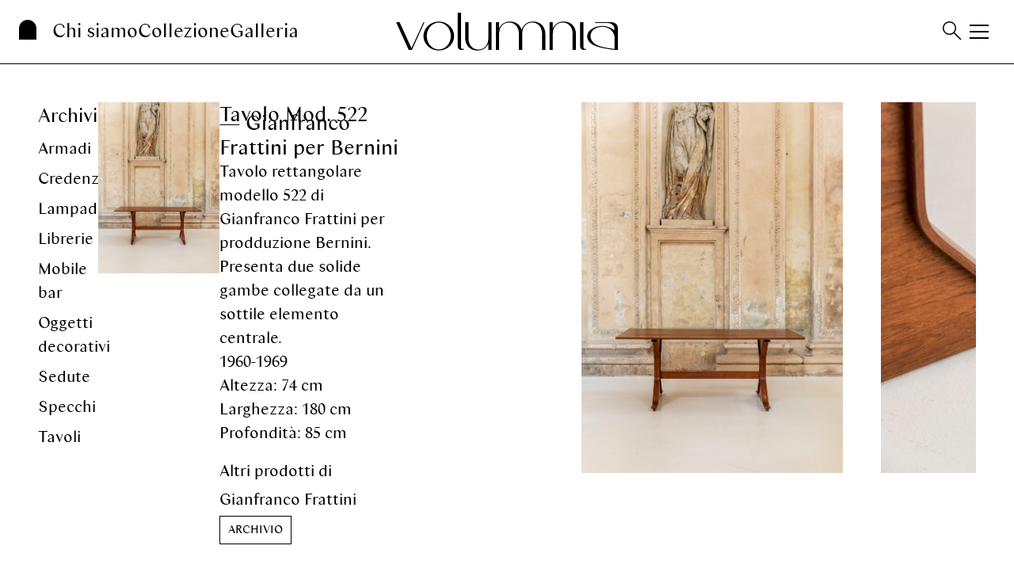

--- FILE ---
content_type: text/html; charset=UTF-8
request_url: https://volumnia.space/it/prodotto/tavolo-mod-522-gianfranco-frattini-per-bernini/
body_size: 18070
content:
<!doctype html>
<html lang="it-IT" prefix="og: https://ogp.me/ns#">
<head>
	<meta charset="UTF-8">
	<meta name="viewport" content="width=device-width, initial-scale=1">
	<script data-minify="1" src="https://volumnia.space/wp-content/cache/min/1/jquery-3.7.0.js?ver=1769414676"></script>
	<link rel="profile" href="http://gmpg.org/xfn/11">
	<link rel="alternate" hreflang="en" href="https://volumnia.space/en/product/table-mod-522-gianfranco-frattini-for-bernini/" />
<link rel="alternate" hreflang="it" href="https://volumnia.space/it/prodotto/tavolo-mod-522-gianfranco-frattini-per-bernini/" />
<link rel="alternate" hreflang="x-default" href="https://volumnia.space/it/prodotto/tavolo-mod-522-gianfranco-frattini-per-bernini/" />

<!-- Ottimizzazione per i motori di ricerca di Rank Math - https://rankmath.com/ -->
<title>Tavolo Mod. 522 - Volumnia - Galleria del design</title>
<meta name="description" content="Tavolo rettangolare modello 522 di Gianfranco Frattini per prodduzione Bernini. Presenta due solide gambe collegate da un sottile elemento centrale."/>
<meta name="robots" content="follow, index, max-snippet:-1, max-video-preview:-1, max-image-preview:large"/>
<link rel="canonical" href="https://volumnia.space/it/prodotto/tavolo-mod-522-gianfranco-frattini-per-bernini/" />
<meta property="og:locale" content="it_IT" />
<meta property="og:type" content="article" />
<meta property="og:title" content="Tavolo Mod. 522 - Volumnia - Galleria del design" />
<meta property="og:description" content="Tavolo rettangolare modello 522 di Gianfranco Frattini per prodduzione Bernini. Presenta due solide gambe collegate da un sottile elemento centrale." />
<meta property="og:url" content="https://volumnia.space/it/prodotto/tavolo-mod-522-gianfranco-frattini-per-bernini/" />
<meta property="og:site_name" content="Volumnia space" />
<meta property="og:updated_time" content="2023-11-13T17:40:21+01:00" />
<meta property="og:image" content="https://volumnia.space/wp-content/uploads/2023/10/Table_Mod._522_Frattini_-_1.jpg" />
<meta property="og:image:secure_url" content="https://volumnia.space/wp-content/uploads/2023/10/Table_Mod._522_Frattini_-_1.jpg" />
<meta property="og:image:width" content="1410" />
<meta property="og:image:height" content="2000" />
<meta property="og:image:alt" content="Tavolo Mod. 522" />
<meta property="og:image:type" content="image/jpeg" />
<meta name="twitter:card" content="summary_large_image" />
<meta name="twitter:title" content="Tavolo Mod. 522 - Volumnia - Galleria del design" />
<meta name="twitter:description" content="Tavolo rettangolare modello 522 di Gianfranco Frattini per prodduzione Bernini. Presenta due solide gambe collegate da un sottile elemento centrale." />
<meta name="twitter:image" content="https://volumnia.space/wp-content/uploads/2023/10/Table_Mod._522_Frattini_-_1.jpg" />
<!-- /Rank Math WordPress SEO plugin -->


<link rel="alternate" type="application/rss+xml" title="Volumnia - Galleria del design &raquo; Feed" href="https://volumnia.space/it/feed/" />
<link rel="alternate" type="application/rss+xml" title="Volumnia - Galleria del design &raquo; Feed dei commenti" href="https://volumnia.space/it/comments/feed/" />
<link rel="alternate" type="application/rss+xml" title="Volumnia - Galleria del design &raquo; Tavolo Mod. 522 Feed dei commenti" href="https://volumnia.space/it/prodotto/tavolo-mod-522-gianfranco-frattini-per-bernini/feed/" />
<link rel="alternate" title="oEmbed (JSON)" type="application/json+oembed" href="https://volumnia.space/it/wp-json/oembed/1.0/embed?url=https%3A%2F%2Fvolumnia.space%2Fit%2Fprodotto%2Ftavolo-mod-522-gianfranco-frattini-per-bernini%2F" />
<link rel="alternate" title="oEmbed (XML)" type="text/xml+oembed" href="https://volumnia.space/it/wp-json/oembed/1.0/embed?url=https%3A%2F%2Fvolumnia.space%2Fit%2Fprodotto%2Ftavolo-mod-522-gianfranco-frattini-per-bernini%2F&#038;format=xml" />
<style id='wp-img-auto-sizes-contain-inline-css'>
img:is([sizes=auto i],[sizes^="auto," i]){contain-intrinsic-size:3000px 1500px}
/*# sourceURL=wp-img-auto-sizes-contain-inline-css */
</style>
<style id='wp-emoji-styles-inline-css'>

	img.wp-smiley, img.emoji {
		display: inline !important;
		border: none !important;
		box-shadow: none !important;
		height: 1em !important;
		width: 1em !important;
		margin: 0 0.07em !important;
		vertical-align: -0.1em !important;
		background: none !important;
		padding: 0 !important;
	}
/*# sourceURL=wp-emoji-styles-inline-css */
</style>
<link rel='stylesheet' id='wp-block-library-css' href='https://volumnia.space/wp-includes/css/dist/block-library/style.min.css?ver=6.9' media='all' />
<link data-minify="1" rel='stylesheet' id='jet-engine-frontend-css' href='https://volumnia.space/wp-content/cache/min/1/wp-content/plugins/jet-engine/assets/css/frontend.css?ver=1769524673' media='all' />
<style id='global-styles-inline-css'>
:root{--wp--preset--aspect-ratio--square: 1;--wp--preset--aspect-ratio--4-3: 4/3;--wp--preset--aspect-ratio--3-4: 3/4;--wp--preset--aspect-ratio--3-2: 3/2;--wp--preset--aspect-ratio--2-3: 2/3;--wp--preset--aspect-ratio--16-9: 16/9;--wp--preset--aspect-ratio--9-16: 9/16;--wp--preset--color--black: #000000;--wp--preset--color--cyan-bluish-gray: #abb8c3;--wp--preset--color--white: #ffffff;--wp--preset--color--pale-pink: #f78da7;--wp--preset--color--vivid-red: #cf2e2e;--wp--preset--color--luminous-vivid-orange: #ff6900;--wp--preset--color--luminous-vivid-amber: #fcb900;--wp--preset--color--light-green-cyan: #7bdcb5;--wp--preset--color--vivid-green-cyan: #00d084;--wp--preset--color--pale-cyan-blue: #8ed1fc;--wp--preset--color--vivid-cyan-blue: #0693e3;--wp--preset--color--vivid-purple: #9b51e0;--wp--preset--gradient--vivid-cyan-blue-to-vivid-purple: linear-gradient(135deg,rgb(6,147,227) 0%,rgb(155,81,224) 100%);--wp--preset--gradient--light-green-cyan-to-vivid-green-cyan: linear-gradient(135deg,rgb(122,220,180) 0%,rgb(0,208,130) 100%);--wp--preset--gradient--luminous-vivid-amber-to-luminous-vivid-orange: linear-gradient(135deg,rgb(252,185,0) 0%,rgb(255,105,0) 100%);--wp--preset--gradient--luminous-vivid-orange-to-vivid-red: linear-gradient(135deg,rgb(255,105,0) 0%,rgb(207,46,46) 100%);--wp--preset--gradient--very-light-gray-to-cyan-bluish-gray: linear-gradient(135deg,rgb(238,238,238) 0%,rgb(169,184,195) 100%);--wp--preset--gradient--cool-to-warm-spectrum: linear-gradient(135deg,rgb(74,234,220) 0%,rgb(151,120,209) 20%,rgb(207,42,186) 40%,rgb(238,44,130) 60%,rgb(251,105,98) 80%,rgb(254,248,76) 100%);--wp--preset--gradient--blush-light-purple: linear-gradient(135deg,rgb(255,206,236) 0%,rgb(152,150,240) 100%);--wp--preset--gradient--blush-bordeaux: linear-gradient(135deg,rgb(254,205,165) 0%,rgb(254,45,45) 50%,rgb(107,0,62) 100%);--wp--preset--gradient--luminous-dusk: linear-gradient(135deg,rgb(255,203,112) 0%,rgb(199,81,192) 50%,rgb(65,88,208) 100%);--wp--preset--gradient--pale-ocean: linear-gradient(135deg,rgb(255,245,203) 0%,rgb(182,227,212) 50%,rgb(51,167,181) 100%);--wp--preset--gradient--electric-grass: linear-gradient(135deg,rgb(202,248,128) 0%,rgb(113,206,126) 100%);--wp--preset--gradient--midnight: linear-gradient(135deg,rgb(2,3,129) 0%,rgb(40,116,252) 100%);--wp--preset--font-size--small: 13px;--wp--preset--font-size--medium: 20px;--wp--preset--font-size--large: 36px;--wp--preset--font-size--x-large: 42px;--wp--preset--spacing--20: 0.44rem;--wp--preset--spacing--30: 0.67rem;--wp--preset--spacing--40: 1rem;--wp--preset--spacing--50: 1.5rem;--wp--preset--spacing--60: 2.25rem;--wp--preset--spacing--70: 3.38rem;--wp--preset--spacing--80: 5.06rem;--wp--preset--shadow--natural: 6px 6px 9px rgba(0, 0, 0, 0.2);--wp--preset--shadow--deep: 12px 12px 50px rgba(0, 0, 0, 0.4);--wp--preset--shadow--sharp: 6px 6px 0px rgba(0, 0, 0, 0.2);--wp--preset--shadow--outlined: 6px 6px 0px -3px rgb(255, 255, 255), 6px 6px rgb(0, 0, 0);--wp--preset--shadow--crisp: 6px 6px 0px rgb(0, 0, 0);}:root { --wp--style--global--content-size: 800px;--wp--style--global--wide-size: 1200px; }:where(body) { margin: 0; }.wp-site-blocks > .alignleft { float: left; margin-right: 2em; }.wp-site-blocks > .alignright { float: right; margin-left: 2em; }.wp-site-blocks > .aligncenter { justify-content: center; margin-left: auto; margin-right: auto; }:where(.wp-site-blocks) > * { margin-block-start: 24px; margin-block-end: 0; }:where(.wp-site-blocks) > :first-child { margin-block-start: 0; }:where(.wp-site-blocks) > :last-child { margin-block-end: 0; }:root { --wp--style--block-gap: 24px; }:root :where(.is-layout-flow) > :first-child{margin-block-start: 0;}:root :where(.is-layout-flow) > :last-child{margin-block-end: 0;}:root :where(.is-layout-flow) > *{margin-block-start: 24px;margin-block-end: 0;}:root :where(.is-layout-constrained) > :first-child{margin-block-start: 0;}:root :where(.is-layout-constrained) > :last-child{margin-block-end: 0;}:root :where(.is-layout-constrained) > *{margin-block-start: 24px;margin-block-end: 0;}:root :where(.is-layout-flex){gap: 24px;}:root :where(.is-layout-grid){gap: 24px;}.is-layout-flow > .alignleft{float: left;margin-inline-start: 0;margin-inline-end: 2em;}.is-layout-flow > .alignright{float: right;margin-inline-start: 2em;margin-inline-end: 0;}.is-layout-flow > .aligncenter{margin-left: auto !important;margin-right: auto !important;}.is-layout-constrained > .alignleft{float: left;margin-inline-start: 0;margin-inline-end: 2em;}.is-layout-constrained > .alignright{float: right;margin-inline-start: 2em;margin-inline-end: 0;}.is-layout-constrained > .aligncenter{margin-left: auto !important;margin-right: auto !important;}.is-layout-constrained > :where(:not(.alignleft):not(.alignright):not(.alignfull)){max-width: var(--wp--style--global--content-size);margin-left: auto !important;margin-right: auto !important;}.is-layout-constrained > .alignwide{max-width: var(--wp--style--global--wide-size);}body .is-layout-flex{display: flex;}.is-layout-flex{flex-wrap: wrap;align-items: center;}.is-layout-flex > :is(*, div){margin: 0;}body .is-layout-grid{display: grid;}.is-layout-grid > :is(*, div){margin: 0;}body{padding-top: 0px;padding-right: 0px;padding-bottom: 0px;padding-left: 0px;}a:where(:not(.wp-element-button)){text-decoration: underline;}:root :where(.wp-element-button, .wp-block-button__link){background-color: #32373c;border-width: 0;color: #fff;font-family: inherit;font-size: inherit;font-style: inherit;font-weight: inherit;letter-spacing: inherit;line-height: inherit;padding-top: calc(0.667em + 2px);padding-right: calc(1.333em + 2px);padding-bottom: calc(0.667em + 2px);padding-left: calc(1.333em + 2px);text-decoration: none;text-transform: inherit;}.has-black-color{color: var(--wp--preset--color--black) !important;}.has-cyan-bluish-gray-color{color: var(--wp--preset--color--cyan-bluish-gray) !important;}.has-white-color{color: var(--wp--preset--color--white) !important;}.has-pale-pink-color{color: var(--wp--preset--color--pale-pink) !important;}.has-vivid-red-color{color: var(--wp--preset--color--vivid-red) !important;}.has-luminous-vivid-orange-color{color: var(--wp--preset--color--luminous-vivid-orange) !important;}.has-luminous-vivid-amber-color{color: var(--wp--preset--color--luminous-vivid-amber) !important;}.has-light-green-cyan-color{color: var(--wp--preset--color--light-green-cyan) !important;}.has-vivid-green-cyan-color{color: var(--wp--preset--color--vivid-green-cyan) !important;}.has-pale-cyan-blue-color{color: var(--wp--preset--color--pale-cyan-blue) !important;}.has-vivid-cyan-blue-color{color: var(--wp--preset--color--vivid-cyan-blue) !important;}.has-vivid-purple-color{color: var(--wp--preset--color--vivid-purple) !important;}.has-black-background-color{background-color: var(--wp--preset--color--black) !important;}.has-cyan-bluish-gray-background-color{background-color: var(--wp--preset--color--cyan-bluish-gray) !important;}.has-white-background-color{background-color: var(--wp--preset--color--white) !important;}.has-pale-pink-background-color{background-color: var(--wp--preset--color--pale-pink) !important;}.has-vivid-red-background-color{background-color: var(--wp--preset--color--vivid-red) !important;}.has-luminous-vivid-orange-background-color{background-color: var(--wp--preset--color--luminous-vivid-orange) !important;}.has-luminous-vivid-amber-background-color{background-color: var(--wp--preset--color--luminous-vivid-amber) !important;}.has-light-green-cyan-background-color{background-color: var(--wp--preset--color--light-green-cyan) !important;}.has-vivid-green-cyan-background-color{background-color: var(--wp--preset--color--vivid-green-cyan) !important;}.has-pale-cyan-blue-background-color{background-color: var(--wp--preset--color--pale-cyan-blue) !important;}.has-vivid-cyan-blue-background-color{background-color: var(--wp--preset--color--vivid-cyan-blue) !important;}.has-vivid-purple-background-color{background-color: var(--wp--preset--color--vivid-purple) !important;}.has-black-border-color{border-color: var(--wp--preset--color--black) !important;}.has-cyan-bluish-gray-border-color{border-color: var(--wp--preset--color--cyan-bluish-gray) !important;}.has-white-border-color{border-color: var(--wp--preset--color--white) !important;}.has-pale-pink-border-color{border-color: var(--wp--preset--color--pale-pink) !important;}.has-vivid-red-border-color{border-color: var(--wp--preset--color--vivid-red) !important;}.has-luminous-vivid-orange-border-color{border-color: var(--wp--preset--color--luminous-vivid-orange) !important;}.has-luminous-vivid-amber-border-color{border-color: var(--wp--preset--color--luminous-vivid-amber) !important;}.has-light-green-cyan-border-color{border-color: var(--wp--preset--color--light-green-cyan) !important;}.has-vivid-green-cyan-border-color{border-color: var(--wp--preset--color--vivid-green-cyan) !important;}.has-pale-cyan-blue-border-color{border-color: var(--wp--preset--color--pale-cyan-blue) !important;}.has-vivid-cyan-blue-border-color{border-color: var(--wp--preset--color--vivid-cyan-blue) !important;}.has-vivid-purple-border-color{border-color: var(--wp--preset--color--vivid-purple) !important;}.has-vivid-cyan-blue-to-vivid-purple-gradient-background{background: var(--wp--preset--gradient--vivid-cyan-blue-to-vivid-purple) !important;}.has-light-green-cyan-to-vivid-green-cyan-gradient-background{background: var(--wp--preset--gradient--light-green-cyan-to-vivid-green-cyan) !important;}.has-luminous-vivid-amber-to-luminous-vivid-orange-gradient-background{background: var(--wp--preset--gradient--luminous-vivid-amber-to-luminous-vivid-orange) !important;}.has-luminous-vivid-orange-to-vivid-red-gradient-background{background: var(--wp--preset--gradient--luminous-vivid-orange-to-vivid-red) !important;}.has-very-light-gray-to-cyan-bluish-gray-gradient-background{background: var(--wp--preset--gradient--very-light-gray-to-cyan-bluish-gray) !important;}.has-cool-to-warm-spectrum-gradient-background{background: var(--wp--preset--gradient--cool-to-warm-spectrum) !important;}.has-blush-light-purple-gradient-background{background: var(--wp--preset--gradient--blush-light-purple) !important;}.has-blush-bordeaux-gradient-background{background: var(--wp--preset--gradient--blush-bordeaux) !important;}.has-luminous-dusk-gradient-background{background: var(--wp--preset--gradient--luminous-dusk) !important;}.has-pale-ocean-gradient-background{background: var(--wp--preset--gradient--pale-ocean) !important;}.has-electric-grass-gradient-background{background: var(--wp--preset--gradient--electric-grass) !important;}.has-midnight-gradient-background{background: var(--wp--preset--gradient--midnight) !important;}.has-small-font-size{font-size: var(--wp--preset--font-size--small) !important;}.has-medium-font-size{font-size: var(--wp--preset--font-size--medium) !important;}.has-large-font-size{font-size: var(--wp--preset--font-size--large) !important;}.has-x-large-font-size{font-size: var(--wp--preset--font-size--x-large) !important;}
:root :where(.wp-block-pullquote){font-size: 1.5em;line-height: 1.6;}
/*# sourceURL=global-styles-inline-css */
</style>
<link rel='stylesheet' id='wpml-legacy-horizontal-list-0-css' href='https://volumnia.space/wp-content/plugins/sitepress-multilingual-cms/templates/language-switchers/legacy-list-horizontal/style.min.css?ver=1' media='all' />
<link rel='stylesheet' id='wpml-menu-item-0-css' href='https://volumnia.space/wp-content/plugins/sitepress-multilingual-cms/templates/language-switchers/menu-item/style.min.css?ver=1' media='all' />
<link data-minify="1" rel='stylesheet' id='custom-css-css' href='https://volumnia.space/wp-content/cache/background-css/1/volumnia.space/wp-content/cache/min/1/wp-content/themes/volumnia-elementor-child/style-volumnia.css?ver=1769524673&wpr_t=1769528570' media='all' />
<link data-minify="1" rel='stylesheet' id='custom-fonts-css' href='https://volumnia.space/wp-content/cache/min/1/wp-content/themes/volumnia-elementor-child/fonts.css?ver=1769524673' media='all' />
<link data-minify="1" rel='stylesheet' id='hello-elementor-css' href='https://volumnia.space/wp-content/cache/min/1/wp-content/themes/hello-elementor/assets/css/reset.css?ver=1769524673' media='all' />
<link data-minify="1" rel='stylesheet' id='hello-elementor-theme-style-css' href='https://volumnia.space/wp-content/cache/min/1/wp-content/themes/hello-elementor/assets/css/theme.css?ver=1769524673' media='all' />
<link data-minify="1" rel='stylesheet' id='hello-elementor-header-footer-css' href='https://volumnia.space/wp-content/cache/min/1/wp-content/themes/hello-elementor/assets/css/header-footer.css?ver=1769524673' media='all' />
<link rel='stylesheet' id='jet-blocks-css' href='https://volumnia.space/wp-content/uploads/elementor/css/custom-jet-blocks.css?ver=1.3.23' media='all' />
<link data-minify="1" rel='stylesheet' id='elementor-icons-css' href='https://volumnia.space/wp-content/cache/min/1/wp-content/plugins/elementor/assets/lib/eicons/css/elementor-icons.min.css?ver=1769524673' media='all' />
<link rel='stylesheet' id='elementor-frontend-css' href='https://volumnia.space/wp-content/plugins/elementor/assets/css/frontend.min.css?ver=3.34.3' media='all' />
<style id='elementor-frontend-inline-css'>
.elementor-247 .elementor-element.elementor-element-d90384b > .elementor-widget-container{background-image:var(--wpr-bg-37e64b9d-ab6e-4b76-8325-4df15102a162);}
/*# sourceURL=elementor-frontend-inline-css */
</style>
<link rel='stylesheet' id='elementor-post-6-css' href='https://volumnia.space/wp-content/uploads/elementor/css/post-6.css?ver=1769524675' media='all' />
<link data-minify="1" rel='stylesheet' id='jet-tricks-frontend-css' href='https://volumnia.space/wp-content/cache/min/1/wp-content/plugins/jet-tricks/assets/css/jet-tricks-frontend.css?ver=1769524673' media='all' />
<link rel='stylesheet' id='elementor-post-77-css' href='https://volumnia.space/wp-content/uploads/elementor/css/post-77.css?ver=1769524675' media='all' />
<link rel='stylesheet' id='elementor-post-247-css' href='https://volumnia.space/wp-content/uploads/elementor/css/post-247.css?ver=1769524698' media='all' />
<link rel='stylesheet' id='elementor-post-313-css' href='https://volumnia.space/wp-content/uploads/elementor/css/post-313.css?ver=1769524692' media='all' />
<link rel='stylesheet' id='jet-theme-core-frontend-styles-css' href='https://volumnia.space/wp-content/plugins/jet-theme-core/assets/css/frontend.css?ver=2.3.1.1' media='all' />
<link data-minify="1" rel='stylesheet' id='jet-elements-css' href='https://volumnia.space/wp-content/cache/min/1/wp-content/plugins/jet-elements/assets/css/jet-elements.css?ver=1769524673' media='all' />
<link data-minify="1" rel='stylesheet' id='jet-video-css' href='https://volumnia.space/wp-content/cache/min/1/wp-content/plugins/jet-elements/assets/css/addons/jet-video.css?ver=1769524673' media='all' />
<link rel='stylesheet' id='e-animation-fadeIn-css' href='https://volumnia.space/wp-content/plugins/elementor/assets/lib/animations/styles/fadeIn.min.css?ver=3.34.3' media='all' />
<link rel='stylesheet' id='e-popup-css' href='https://volumnia.space/wp-content/plugins/elementor-pro/assets/css/conditionals/popup.min.css?ver=3.34.3' media='all' />
<link rel='stylesheet' id='widget-heading-css' href='https://volumnia.space/wp-content/plugins/elementor/assets/css/widget-heading.min.css?ver=3.34.3' media='all' />
<link rel='stylesheet' id='widget-form-css' href='https://volumnia.space/wp-content/plugins/elementor-pro/assets/css/widget-form.min.css?ver=3.34.3' media='all' />
<link rel='stylesheet' id='elementor-post-20553-css' href='https://volumnia.space/wp-content/uploads/elementor/css/post-20553.css?ver=1769524698' media='all' />
<link rel='stylesheet' id='elementor-post-20524-css' href='https://volumnia.space/wp-content/uploads/elementor/css/post-20524.css?ver=1769524695' media='all' />
<link data-minify="1" rel='stylesheet' id='elementor-gf-local-robotoslab-css' href='https://volumnia.space/wp-content/cache/min/1/wp-content/uploads/elementor/google-fonts/css/robotoslab.css?ver=1769524673' media='all' />
<link data-minify="1" rel='stylesheet' id='elementor-gf-local-roboto-css' href='https://volumnia.space/wp-content/cache/min/1/wp-content/uploads/elementor/google-fonts/css/roboto.css?ver=1769524673' media='all' />
<link rel='stylesheet' id='elementor-icons-shared-0-css' href='https://volumnia.space/wp-content/plugins/elementor/assets/lib/font-awesome/css/fontawesome.min.css?ver=5.15.3' media='all' />
<link data-minify="1" rel='stylesheet' id='elementor-icons-fa-brands-css' href='https://volumnia.space/wp-content/cache/min/1/wp-content/plugins/elementor/assets/lib/font-awesome/css/brands.min.css?ver=1769524673' media='all' />
<link data-minify="1" rel='stylesheet' id='elementor-icons-fa-solid-css' href='https://volumnia.space/wp-content/cache/min/1/wp-content/plugins/elementor/assets/lib/font-awesome/css/solid.min.css?ver=1769524673' media='all' />
<script id="wpml-cookie-js-extra">
var wpml_cookies = {"wp-wpml_current_language":{"value":"it","expires":1,"path":"/"}};
var wpml_cookies = {"wp-wpml_current_language":{"value":"it","expires":1,"path":"/"}};
//# sourceURL=wpml-cookie-js-extra
</script>
<script data-minify="1" src="https://volumnia.space/wp-content/cache/min/1/wp-content/plugins/sitepress-multilingual-cms/res/js/cookies/language-cookie.js?ver=1756278383" id="wpml-cookie-js" defer data-wp-strategy="defer"></script>
<script data-minify="1" src="https://volumnia.space/wp-content/cache/min/1/wp-content/themes/volumnia-elementor-child/js/js-volumnia.js?ver=1756278383" id="custom-js-js"></script>
<script src="https://volumnia.space/wp-includes/js/jquery/jquery.min.js?ver=3.7.1" id="jquery-core-js"></script>
<script src="https://volumnia.space/wp-includes/js/jquery/jquery-migrate.min.js?ver=3.4.1" id="jquery-migrate-js"></script>
<link rel="https://api.w.org/" href="https://volumnia.space/it/wp-json/" /><link rel="alternate" title="JSON" type="application/json" href="https://volumnia.space/it/wp-json/wp/v2/prodotto/14505" /><link rel="EditURI" type="application/rsd+xml" title="RSD" href="https://volumnia.space/xmlrpc.php?rsd" />
<meta name="generator" content="WordPress 6.9" />
<link rel='shortlink' href='https://volumnia.space/it/?p=14505' />
<meta name="generator" content="WPML ver:4.8.6 stt:1,27;" />
<meta name="generator" content="Elementor 3.34.3; settings: css_print_method-external, google_font-enabled, font_display-swap">
			<style>
				.e-con.e-parent:nth-of-type(n+4):not(.e-lazyloaded):not(.e-no-lazyload),
				.e-con.e-parent:nth-of-type(n+4):not(.e-lazyloaded):not(.e-no-lazyload) * {
					background-image: none !important;
				}
				@media screen and (max-height: 1024px) {
					.e-con.e-parent:nth-of-type(n+3):not(.e-lazyloaded):not(.e-no-lazyload),
					.e-con.e-parent:nth-of-type(n+3):not(.e-lazyloaded):not(.e-no-lazyload) * {
						background-image: none !important;
					}
				}
				@media screen and (max-height: 640px) {
					.e-con.e-parent:nth-of-type(n+2):not(.e-lazyloaded):not(.e-no-lazyload),
					.e-con.e-parent:nth-of-type(n+2):not(.e-lazyloaded):not(.e-no-lazyload) * {
						background-image: none !important;
					}
				}
			</style>
			<script id="google_gtagjs" src="https://www.googletagmanager.com/gtag/js?id=G-2XS2P4BB2S" async></script>
<script id="google_gtagjs-inline">
window.dataLayer = window.dataLayer || [];function gtag(){dataLayer.push(arguments);}gtag('js', new Date());gtag('config', 'G-2XS2P4BB2S', {} );
</script>
<link rel="icon" href="https://volumnia.space/wp-content/uploads/2023/11/cropped-volumnia-icon-32x32.png" sizes="32x32" />
<link rel="icon" href="https://volumnia.space/wp-content/uploads/2023/11/cropped-volumnia-icon-192x192.png" sizes="192x192" />
<link rel="apple-touch-icon" href="https://volumnia.space/wp-content/uploads/2023/11/cropped-volumnia-icon-180x180.png" />
<meta name="msapplication-TileImage" content="https://volumnia.space/wp-content/uploads/2023/11/cropped-volumnia-icon-270x270.png" />
<noscript><style id="rocket-lazyload-nojs-css">.rll-youtube-player, [data-lazy-src]{display:none !important;}</style></noscript><style id="wpr-lazyload-bg-container"></style><style id="wpr-lazyload-bg-exclusion"></style>
<noscript>
<style id="wpr-lazyload-bg-nostyle">.mySwiper .swiper-button-next,.mySwiper .swiper-container-rtl .swiper-button-prev{--wpr-bg-db94dc65-c16d-41ae-96b9-f9078c43d472: url('https://volumnia.space/wp-content/themes/volumnia-elementor-child/images/cursore-right.svg');}.mySwiper .swiper-button-prev,.mySwiper .swiper-container-rtl .swiper-button-next{--wpr-bg-3447eb34-2671-4e2d-91b2-9dcb192747e6: url('https://volumnia.space/wp-content/themes/volumnia-elementor-child/images/cursore-left.svg');}.fancybox__nav .f-button.is-prev{--wpr-bg-312b39d4-a04e-4b24-b7b6-d2ce8da0b3ef: url('https://volumnia.space/wp-content/themes/volumnia-elementor-child/images/cursore-left-white.svg');}.fancybox__nav .f-button.is-next{--wpr-bg-8afca3ca-4aae-4889-a4f5-f7d43a296bd3: url('https://volumnia.space/wp-content/themes/volumnia-elementor-child/images/cursore-right-white.svg');}.fancybox__nav .f-button.is-prev:hover{--wpr-bg-943d2c82-929d-412e-8fa4-dd5b6031ba78: url('https://volumnia.space/wp-content/themes/volumnia-elementor-child/images/cursore-left.svg');}.fancybox__nav .f-button.is-next:hover{--wpr-bg-6841dea3-4188-4dca-8a4a-3adc7bfd5bbc: url('https://volumnia.space/wp-content/themes/volumnia-elementor-child/images/cursore-right.svg');}.elementor-247 .elementor-element.elementor-element-d90384b > .elementor-widget-container{--wpr-bg-37e64b9d-ab6e-4b76-8325-4df15102a162: url('https://volumnia.space/wp-content/uploads/2023/10/Table_Mod._522_Frattini_-_11.jpg');}</style>
</noscript>
<script type="application/javascript">const rocket_pairs = [{"selector":".mySwiper .swiper-button-next,.mySwiper .swiper-container-rtl .swiper-button-prev","style":".mySwiper .swiper-button-next,.mySwiper .swiper-container-rtl .swiper-button-prev{--wpr-bg-db94dc65-c16d-41ae-96b9-f9078c43d472: url('https:\/\/volumnia.space\/wp-content\/themes\/volumnia-elementor-child\/images\/cursore-right.svg');}","hash":"db94dc65-c16d-41ae-96b9-f9078c43d472","url":"https:\/\/volumnia.space\/wp-content\/themes\/volumnia-elementor-child\/images\/cursore-right.svg"},{"selector":".mySwiper .swiper-button-prev,.mySwiper .swiper-container-rtl .swiper-button-next","style":".mySwiper .swiper-button-prev,.mySwiper .swiper-container-rtl .swiper-button-next{--wpr-bg-3447eb34-2671-4e2d-91b2-9dcb192747e6: url('https:\/\/volumnia.space\/wp-content\/themes\/volumnia-elementor-child\/images\/cursore-left.svg');}","hash":"3447eb34-2671-4e2d-91b2-9dcb192747e6","url":"https:\/\/volumnia.space\/wp-content\/themes\/volumnia-elementor-child\/images\/cursore-left.svg"},{"selector":".fancybox__nav .f-button.is-prev","style":".fancybox__nav .f-button.is-prev{--wpr-bg-312b39d4-a04e-4b24-b7b6-d2ce8da0b3ef: url('https:\/\/volumnia.space\/wp-content\/themes\/volumnia-elementor-child\/images\/cursore-left-white.svg');}","hash":"312b39d4-a04e-4b24-b7b6-d2ce8da0b3ef","url":"https:\/\/volumnia.space\/wp-content\/themes\/volumnia-elementor-child\/images\/cursore-left-white.svg"},{"selector":".fancybox__nav .f-button.is-next","style":".fancybox__nav .f-button.is-next{--wpr-bg-8afca3ca-4aae-4889-a4f5-f7d43a296bd3: url('https:\/\/volumnia.space\/wp-content\/themes\/volumnia-elementor-child\/images\/cursore-right-white.svg');}","hash":"8afca3ca-4aae-4889-a4f5-f7d43a296bd3","url":"https:\/\/volumnia.space\/wp-content\/themes\/volumnia-elementor-child\/images\/cursore-right-white.svg"},{"selector":".fancybox__nav .f-button.is-prev","style":".fancybox__nav .f-button.is-prev:hover{--wpr-bg-943d2c82-929d-412e-8fa4-dd5b6031ba78: url('https:\/\/volumnia.space\/wp-content\/themes\/volumnia-elementor-child\/images\/cursore-left.svg');}","hash":"943d2c82-929d-412e-8fa4-dd5b6031ba78","url":"https:\/\/volumnia.space\/wp-content\/themes\/volumnia-elementor-child\/images\/cursore-left.svg"},{"selector":".fancybox__nav .f-button.is-next","style":".fancybox__nav .f-button.is-next:hover{--wpr-bg-6841dea3-4188-4dca-8a4a-3adc7bfd5bbc: url('https:\/\/volumnia.space\/wp-content\/themes\/volumnia-elementor-child\/images\/cursore-right.svg');}","hash":"6841dea3-4188-4dca-8a4a-3adc7bfd5bbc","url":"https:\/\/volumnia.space\/wp-content\/themes\/volumnia-elementor-child\/images\/cursore-right.svg"},{"selector":".elementor-247 .elementor-element.elementor-element-d90384b > .elementor-widget-container","style":".elementor-247 .elementor-element.elementor-element-d90384b > .elementor-widget-container{--wpr-bg-37e64b9d-ab6e-4b76-8325-4df15102a162: url('https:\/\/volumnia.space\/wp-content\/uploads\/2023\/10\/Table_Mod._522_Frattini_-_11.jpg');}","hash":"37e64b9d-ab6e-4b76-8325-4df15102a162","url":"https:\/\/volumnia.space\/wp-content\/uploads\/2023\/10\/Table_Mod._522_Frattini_-_11.jpg"}]; const rocket_excluded_pairs = [];</script><meta name="generator" content="WP Rocket 3.20.3" data-wpr-features="wpr_lazyload_css_bg_img wpr_minify_js wpr_lazyload_images wpr_image_dimensions wpr_minify_css wpr_preload_links wpr_desktop" /></head>
<body class="wp-singular prodotto-template-default single single-prodotto postid-14505 wp-embed-responsive wp-theme-hello-elementor wp-child-theme-volumnia-elementor-child hello-elementor-default elementor-default elementor-kit-6">

<header data-rocket-location-hash="9496dc44cbda5cdebb84f02bfc4ab41b" class="header">
	<div data-rocket-location-hash="6005da2017e5fd3302f88d75d9af55c2" class="container">
		<div data-rocket-location-hash="cb1d9649fb454d00692102b931fcb453" class="header_main volumnia-icon">
			<nav class="navbar"><ul id="menu-menu-principale" class="inline-menu"><li id="menu-item-21147" class="menu-item menu-item-type-post_type menu-item-object-page menu-item-21147"><a href="https://volumnia.space/it/about/">Chi siamo</a></li>
<li id="menu-item-21165" class="menu-item menu-item-type-post_type menu-item-object-page menu-item-21165"><a href="https://volumnia.space/it/collezione/">Collezione</a></li>
<li id="menu-item-21176" class="menu-item menu-item-type-post_type menu-item-object-page menu-item-21176"><a href="https://volumnia.space/it/galleria/">Galleria</a></li>
</ul></nav>		</div>
		<div data-rocket-location-hash="dca2e2ba513214862c89819c3e8c55ff" class="header_logo">
			<a href="https://volumnia.space/it/" class="btn-logo" cursor-type="nav">
			<img width="280" height="48" src="data:image/svg+xml,%3Csvg%20xmlns='http://www.w3.org/2000/svg'%20viewBox='0%200%20280%2048'%3E%3C/svg%3E" data-lazy-src="https://volumnia.space/wp-content/themes/volumnia-elementor-child/images/logo-Volumnia.svg" /><noscript><img width="280" height="48" src="https://volumnia.space/wp-content/themes/volumnia-elementor-child/images/logo-Volumnia.svg" /></noscript>
			</a>
		</div>
		<div data-rocket-location-hash="142efc6a21c83794d5e07701ac5c2ae3" class="header_hamburger">
			<div class="block_cerca">
			<form action="https://volumnia.space/it/"  class="form-cerca" name="search-form" method="get" autocomplete="off">
				<input type="text" class="input-cerca" name="s" id="search" placeholder="Cerca" value="" />
			</form>
			<button type="button" id="cerca" class="btn-cerca" data-toggle="search" cursor-type="nav"><img width="24" height="24" src="data:image/svg+xml,%3Csvg%20xmlns='http://www.w3.org/2000/svg'%20viewBox='0%200%2024%2024'%3E%3C/svg%3E" data-lazy-src="https://volumnia.space/wp-content/themes/volumnia-elementor-child/images/icona-cerca.svg" /><noscript><img width="24" height="24" src="https://volumnia.space/wp-content/themes/volumnia-elementor-child/images/icona-cerca.svg" /></noscript></button>
			</div>
			<button type="button" class="btn-menu" data-toggle="overlay" cursor-type="nav"><span></span></button>
		</div>
	</div>
</header>
<nav class="sliding-navbar"><ul id="menu-menu-panino" class="nav-menu"><li id="menu-item-21167" class="menu-item menu-item-type-post_type menu-item-object-page menu-item-21167"><a href="https://volumnia.space/it/about/">Chi siamo</a></li>
<li id="menu-item-512" class="menu-item menu-item-type-post_type menu-item-object-page menu-item-512"><a href="https://volumnia.space/it/collezione/">Collezione</a></li>
<li id="menu-item-21169" class="menu-item menu-item-type-post_type menu-item-object-page menu-item-21169"><a href="https://volumnia.space/it/galleria/">Galleria</a></li>
<li id="menu-item-21743" class="menu-item menu-item-type-post_type menu-item-object-page menu-item-21743"><a href="https://volumnia.space/it/mostre/">Mostre</a></li>
<li id="menu-item-31263" class="menu-item menu-item-type-custom menu-item-object-custom menu-item-31263"><a href="https://volumnia.space/it/pubblicazione/">Pubblicazioni</a></li>
<li id="menu-item-21166" class="menu-item menu-item-type-post_type menu-item-object-page menu-item-21166"><a href="https://volumnia.space/it/archivio-prodotti/">Archivio</a></li>
<li id="menu-item-56" class="menu-item menu-item-type-custom menu-item-object-custom menu-item-56"><a target="_blank" href="https://www.ioristorante.it">Ristorante</a></li>
<li id="menu-item-20417" class="menu-item menu-item-type-post_type menu-item-object-page menu-item-20417"><a href="https://volumnia.space/it/contatti/">Contatti</a></li>
<li id="menu-item-59" class="sezione ridotto menu-item menu-item-type-custom menu-item-object-custom menu-item-59"><a href="#">Privacy Policy</a></li>
<li id="menu-item-60" class="ridotto menu-item menu-item-type-custom menu-item-object-custom menu-item-60"><a href="#">Cookie Policy</a></li>
<li id="menu-item-wpml-ls-4-en" class="menu-item wpml-ls-slot-4 wpml-ls-item wpml-ls-item-en wpml-ls-menu-item wpml-ls-first-item wpml-ls-last-item menu-item-type-wpml_ls_menu_item menu-item-object-wpml_ls_menu_item menu-item-wpml-ls-4-en"><a href="https://volumnia.space/en/product/table-mod-522-gianfranco-frattini-for-bernini/" title="Passa a English" aria-label="Passa a English" role="menuitem"><span class="wpml-ls-native" lang="en">English</span></a></li>
</ul></nav><!-- <div class="fondo"></div> -->
<div data-rocket-location-hash="2f1150b811fc3758ab57d26e9266c650" class="mask"></div>

		<div data-rocket-location-hash="9cfe514bc2d37c656e0024bb9fbb7716" data-elementor-type="jet_single" data-elementor-id="247" class="elementor elementor-247" data-elementor-post-type="jet-theme-core">
				<div data-rocket-location-hash="4bb5ea7234c5d2357ca6463788f87197" class="elementor-element elementor-element-073e237 e-con-full e-flex elementor-invisible e-con e-parent" data-id="073e237" data-element_type="container" data-settings="{&quot;jet_parallax_layout_list&quot;:[],&quot;animation&quot;:&quot;fadeIn&quot;}">
		<div data-rocket-location-hash="7a5fde90d46df4d192f2f0a89fe3dbe4" class="elementor-element elementor-element-a133c5f e-con-full e-flex e-con e-child" data-id="a133c5f" data-element_type="container" data-settings="{&quot;jet_parallax_layout_list&quot;:[],&quot;animation&quot;:&quot;none&quot;}">
				<div class="elementor-element elementor-element-25c18ed jedv-enabled--yes menu_archivio elementor-widget elementor-widget-shortcode" data-id="25c18ed" data-element_type="widget" data-widget_type="shortcode.default">
				<div class="elementor-widget-container">
							<div class="elementor-shortcode"><nav id="menu_tax" class="archivio"><div class="menu_title"><a href="https://volumnia.space/it/archivio-prodotti/">Archivio</a></div><button onclick="menuCollezioniFunction()" class="menu_title_button">Menu Archivio</button><div id="menu_collezione" class="menu_contenitore"><ul><li class="menu_tax_item "><a href="https://volumnia.space/it/archivio/armadi/">Armadi</a></li><li class="menu_tax_item "><a href="https://volumnia.space/it/archivio/credenze/">Credenze</a></li><li class="menu_tax_item "><a href="https://volumnia.space/it/archivio/lampade/">Lampade</a></li><li class="menu_tax_item "><a href="https://volumnia.space/it/archivio/librerie/">Librerie</a></li><li class="menu_tax_item "><a href="https://volumnia.space/it/archivio/mobile-bar/">Mobile bar</a></li><li class="menu_tax_item "><a href="https://volumnia.space/it/archivio/oggetti-decorativi/">Oggetti decorativi</a></li><li class="menu_tax_item "><a href="https://volumnia.space/it/archivio/sedute/">Sedute</a></li><li class="menu_tax_item "><a href="https://volumnia.space/it/archivio/specchi/">Specchi</a></li><li class="menu_tax_item "><a href="https://volumnia.space/it/archivio/tavoli/">Tavoli</a></li></ul></div></nav></div>
						</div>
				</div>
				</div>
		<div data-rocket-location-hash="0c561ee95eead44e77fa122bdbd4a230" class="elementor-element elementor-element-4146d83 e-con-full e-flex e-con e-child" data-id="4146d83" data-element_type="container" data-settings="{&quot;jet_parallax_layout_list&quot;:[]}">
				<div class="elementor-element elementor-element-d90384b cover-prodotto elementor-widget elementor-widget-jet-listing-dynamic-image" data-id="d90384b" data-element_type="widget" data-settings="{&quot;_animation&quot;:&quot;none&quot;}" data-widget_type="jet-listing-dynamic-image.default">
				<div class="elementor-widget-container">
					<div class="jet-listing jet-listing-dynamic-image" ><img fetchpriority="high" width="1410" height="2000" src="https://volumnia.space/wp-content/uploads/2023/10/Table_Mod._522_Frattini_-_1.jpg" class="jet-listing-dynamic-image__img attachment-full size-full wp-post-image" alt="Table_Mod._522_Frattini_-_1" decoding="async" srcset="https://volumnia.space/wp-content/uploads/2023/10/Table_Mod._522_Frattini_-_1.jpg 1410w, https://volumnia.space/wp-content/uploads/2023/10/Table_Mod._522_Frattini_-_1-212x300.jpg 212w, https://volumnia.space/wp-content/uploads/2023/10/Table_Mod._522_Frattini_-_1-722x1024.jpg 722w, https://volumnia.space/wp-content/uploads/2023/10/Table_Mod._522_Frattini_-_1-768x1089.jpg 768w, https://volumnia.space/wp-content/uploads/2023/10/Table_Mod._522_Frattini_-_1-1083x1536.jpg 1083w" sizes="(max-width: 1410px) 100vw, 1410px" loading="eager" /></div>				</div>
				</div>
				</div>
		<div data-rocket-location-hash="1027e63fcd179c3819c70801a797a123" class="elementor-element elementor-element-389000b e-con-full e-flex e-con e-child" data-id="389000b" data-element_type="container" data-settings="{&quot;jet_parallax_layout_list&quot;:[]}">
		<div class="elementor-element elementor-element-9368c4b e-con-full e-flex e-con e-child" data-id="9368c4b" data-element_type="container" data-settings="{&quot;jet_parallax_layout_list&quot;:[]}">
				<div class="elementor-element elementor-element-ef93271 titolo_prodotto elementor-widget elementor-widget-jet-listing-dynamic-field" data-id="ef93271" data-element_type="widget" data-widget_type="jet-listing-dynamic-field.default">
				<div class="elementor-widget-container">
					<div class="jet-listing jet-listing-dynamic-field display-inline"><div class="jet-listing-dynamic-field__inline-wrap"><h1 class="jet-listing-dynamic-field__content" >Tavolo Mod. 522</h1></div></div>				</div>
				</div>
				<div class="elementor-element elementor-element-d897b14 autore_prodotto elementor-widget elementor-widget-jet-listing-dynamic-field" data-id="d897b14" data-element_type="widget" data-widget_type="jet-listing-dynamic-field.default">
				<div class="elementor-widget-container">
					<div class="jet-listing jet-listing-dynamic-field display-inline"><div class="jet-listing-dynamic-field__inline-wrap"><h2 class="jet-listing-dynamic-field__content" >— Gianfranco Frattini per Bernini</h2></div></div>				</div>
				</div>
				<div class="elementor-element elementor-element-26095a2 elementor-widget elementor-widget-jet-listing-dynamic-field" data-id="26095a2" data-element_type="widget" data-widget_type="jet-listing-dynamic-field.default">
				<div class="elementor-widget-container">
					<div class="jet-listing jet-listing-dynamic-field display-inline"><div class="jet-listing-dynamic-field__inline-wrap"><div class="jet-listing-dynamic-field__content" ><p>Tavolo rettangolare modello 522 di Gianfranco Frattini per prodduzione Bernini. <br />Presenta due solide gambe collegate da un sottile elemento centrale. <br />1960-1969<br /><span class="_420ca3aa" data-tn="pdp-spec-detail-height">Altezza: 74 cm<br /><span class="_420ca3aa" data-tn="pdp-spec-detail-width">Larghezza: 180 cm<br /><span class="_420ca3aa" data-tn="pdp-spec-detail-depth">Profondit&agrave;: 85 cm</p>
</div></div></div>				</div>
				</div>
				</div>
		<div class="elementor-element elementor-element-06d298b e-con-full e-flex e-con e-child" data-id="06d298b" data-element_type="container" data-settings="{&quot;jet_parallax_layout_list&quot;:[]}">
				<div class="elementor-element elementor-element-38c6782 elementor-widget elementor-widget-jet-listing-dynamic-terms" data-id="38c6782" data-element_type="widget" data-widget_type="jet-listing-dynamic-terms.default">
				<div class="elementor-widget-container">
					<div class="jet-listing jet-listing-dynamic-terms"><span class="jet-listing-dynamic-terms__prefix">Altri prodotti di </span><a href="https://volumnia.space/it/autore/gianfranco-frattini/" class="jet-listing-dynamic-terms__link">Gianfranco Frattini</a></div>				</div>
				</div>
		<div class="elementor-element elementor-element-0987f83 e-con-full e-flex e-con e-child" data-id="0987f83" data-element_type="container" data-settings="{&quot;jet_parallax_layout_list&quot;:[]}">
				<div class="elementor-element elementor-element-e99ed5f jedv-enabled--yes no-ani-link elementor-widget elementor-widget-button" data-id="e99ed5f" data-element_type="widget" data-widget_type="button.default">
				<div class="elementor-widget-container">
									<div class="elementor-button-wrapper">
					<a class="elementor-button elementor-size-sm" role="button">
						<span class="elementor-button-content-wrapper">
									<span class="elementor-button-text">Archivio</span>
					</span>
					</a>
				</div>
								</div>
				</div>
				</div>
				</div>
				</div>
		<div data-rocket-location-hash="74c5f06f9a8dbcde725c72e87c532126" class="elementor-element elementor-element-e692709 e-con-full e-flex e-con e-child" data-id="e692709" data-element_type="container" data-settings="{&quot;jet_parallax_layout_list&quot;:[]}">
				<div class="elementor-element elementor-element-3a17112 galleria_prodotto elementor-widget elementor-widget-shortcode" data-id="3a17112" data-element_type="widget" data-widget_type="shortcode.default">
				<div class="elementor-widget-container">
							<div class="elementor-shortcode"><div class="swiper mySwiper"> <div class="swiper-wrapper"><div class="swiper-slide hover-shadow"><a data-fancybox="gallery"data-src="https://volumnia.space/wp-content/uploads/2023/10/Table_Mod._522_Frattini_-_1.jpg"><img width="722" height="1024" src="data:image/svg+xml,%3Csvg%20xmlns='http://www.w3.org/2000/svg'%20viewBox='0%200%20722%201024'%3E%3C/svg%3E" class="attachment-large size-large" alt="" decoding="async" data-lazy-srcset="https://volumnia.space/wp-content/uploads/2023/10/Table_Mod._522_Frattini_-_1-722x1024.jpg 722w, https://volumnia.space/wp-content/uploads/2023/10/Table_Mod._522_Frattini_-_1-212x300.jpg 212w, https://volumnia.space/wp-content/uploads/2023/10/Table_Mod._522_Frattini_-_1-768x1089.jpg 768w, https://volumnia.space/wp-content/uploads/2023/10/Table_Mod._522_Frattini_-_1-1083x1536.jpg 1083w, https://volumnia.space/wp-content/uploads/2023/10/Table_Mod._522_Frattini_-_1.jpg 1410w" data-lazy-sizes="(max-width: 722px) 100vw, 722px" data-lazy-src="https://volumnia.space/wp-content/uploads/2023/10/Table_Mod._522_Frattini_-_1-722x1024.jpg" /><noscript><img width="722" height="1024" src="https://volumnia.space/wp-content/uploads/2023/10/Table_Mod._522_Frattini_-_1-722x1024.jpg" class="attachment-large size-large" alt="" decoding="async" srcset="https://volumnia.space/wp-content/uploads/2023/10/Table_Mod._522_Frattini_-_1-722x1024.jpg 722w, https://volumnia.space/wp-content/uploads/2023/10/Table_Mod._522_Frattini_-_1-212x300.jpg 212w, https://volumnia.space/wp-content/uploads/2023/10/Table_Mod._522_Frattini_-_1-768x1089.jpg 768w, https://volumnia.space/wp-content/uploads/2023/10/Table_Mod._522_Frattini_-_1-1083x1536.jpg 1083w, https://volumnia.space/wp-content/uploads/2023/10/Table_Mod._522_Frattini_-_1.jpg 1410w" sizes="(max-width: 722px) 100vw, 722px" /></noscript></a></div><div class="swiper-slide hover-shadow"><a data-fancybox="gallery"data-src="https://volumnia.space/wp-content/uploads/2023/10/Table_Mod._522_Frattini_-_6.jpg"><img width="682" height="1024" src="data:image/svg+xml,%3Csvg%20xmlns='http://www.w3.org/2000/svg'%20viewBox='0%200%20682%201024'%3E%3C/svg%3E" class="attachment-large size-large" alt="" decoding="async" data-lazy-srcset="https://volumnia.space/wp-content/uploads/2023/10/Table_Mod._522_Frattini_-_6-682x1024.jpg 682w, https://volumnia.space/wp-content/uploads/2023/10/Table_Mod._522_Frattini_-_6-200x300.jpg 200w, https://volumnia.space/wp-content/uploads/2023/10/Table_Mod._522_Frattini_-_6-768x1152.jpg 768w, https://volumnia.space/wp-content/uploads/2023/10/Table_Mod._522_Frattini_-_6-1024x1536.jpg 1024w, https://volumnia.space/wp-content/uploads/2023/10/Table_Mod._522_Frattini_-_6-640x960.jpg 640w, https://volumnia.space/wp-content/uploads/2023/10/Table_Mod._522_Frattini_-_6.jpg 1333w" data-lazy-sizes="(max-width: 682px) 100vw, 682px" data-lazy-src="https://volumnia.space/wp-content/uploads/2023/10/Table_Mod._522_Frattini_-_6-682x1024.jpg" /><noscript><img width="682" height="1024" src="https://volumnia.space/wp-content/uploads/2023/10/Table_Mod._522_Frattini_-_6-682x1024.jpg" class="attachment-large size-large" alt="" decoding="async" srcset="https://volumnia.space/wp-content/uploads/2023/10/Table_Mod._522_Frattini_-_6-682x1024.jpg 682w, https://volumnia.space/wp-content/uploads/2023/10/Table_Mod._522_Frattini_-_6-200x300.jpg 200w, https://volumnia.space/wp-content/uploads/2023/10/Table_Mod._522_Frattini_-_6-768x1152.jpg 768w, https://volumnia.space/wp-content/uploads/2023/10/Table_Mod._522_Frattini_-_6-1024x1536.jpg 1024w, https://volumnia.space/wp-content/uploads/2023/10/Table_Mod._522_Frattini_-_6-640x960.jpg 640w, https://volumnia.space/wp-content/uploads/2023/10/Table_Mod._522_Frattini_-_6.jpg 1333w" sizes="(max-width: 682px) 100vw, 682px" /></noscript></a></div><div class="swiper-slide hover-shadow"><a data-fancybox="gallery"data-src="https://volumnia.space/wp-content/uploads/2023/10/Table_Mod._522_Frattini_-_5.jpg"><img width="682" height="1024" src="data:image/svg+xml,%3Csvg%20xmlns='http://www.w3.org/2000/svg'%20viewBox='0%200%20682%201024'%3E%3C/svg%3E" class="attachment-large size-large" alt="" decoding="async" data-lazy-srcset="https://volumnia.space/wp-content/uploads/2023/10/Table_Mod._522_Frattini_-_5-682x1024.jpg 682w, https://volumnia.space/wp-content/uploads/2023/10/Table_Mod._522_Frattini_-_5-200x300.jpg 200w, https://volumnia.space/wp-content/uploads/2023/10/Table_Mod._522_Frattini_-_5-768x1152.jpg 768w, https://volumnia.space/wp-content/uploads/2023/10/Table_Mod._522_Frattini_-_5-1024x1536.jpg 1024w, https://volumnia.space/wp-content/uploads/2023/10/Table_Mod._522_Frattini_-_5-640x960.jpg 640w, https://volumnia.space/wp-content/uploads/2023/10/Table_Mod._522_Frattini_-_5.jpg 1333w" data-lazy-sizes="(max-width: 682px) 100vw, 682px" data-lazy-src="https://volumnia.space/wp-content/uploads/2023/10/Table_Mod._522_Frattini_-_5-682x1024.jpg" /><noscript><img width="682" height="1024" src="https://volumnia.space/wp-content/uploads/2023/10/Table_Mod._522_Frattini_-_5-682x1024.jpg" class="attachment-large size-large" alt="" decoding="async" srcset="https://volumnia.space/wp-content/uploads/2023/10/Table_Mod._522_Frattini_-_5-682x1024.jpg 682w, https://volumnia.space/wp-content/uploads/2023/10/Table_Mod._522_Frattini_-_5-200x300.jpg 200w, https://volumnia.space/wp-content/uploads/2023/10/Table_Mod._522_Frattini_-_5-768x1152.jpg 768w, https://volumnia.space/wp-content/uploads/2023/10/Table_Mod._522_Frattini_-_5-1024x1536.jpg 1024w, https://volumnia.space/wp-content/uploads/2023/10/Table_Mod._522_Frattini_-_5-640x960.jpg 640w, https://volumnia.space/wp-content/uploads/2023/10/Table_Mod._522_Frattini_-_5.jpg 1333w" sizes="(max-width: 682px) 100vw, 682px" /></noscript></a></div><div class="swiper-slide hover-shadow"><a data-fancybox="gallery"data-src="https://volumnia.space/wp-content/uploads/2023/10/Table_Mod._522_Frattini_-_3.jpg"><img width="682" height="1024" src="data:image/svg+xml,%3Csvg%20xmlns='http://www.w3.org/2000/svg'%20viewBox='0%200%20682%201024'%3E%3C/svg%3E" class="attachment-large size-large" alt="" decoding="async" data-lazy-srcset="https://volumnia.space/wp-content/uploads/2023/10/Table_Mod._522_Frattini_-_3-682x1024.jpg 682w, https://volumnia.space/wp-content/uploads/2023/10/Table_Mod._522_Frattini_-_3-200x300.jpg 200w, https://volumnia.space/wp-content/uploads/2023/10/Table_Mod._522_Frattini_-_3-768x1152.jpg 768w, https://volumnia.space/wp-content/uploads/2023/10/Table_Mod._522_Frattini_-_3-1024x1536.jpg 1024w, https://volumnia.space/wp-content/uploads/2023/10/Table_Mod._522_Frattini_-_3-640x960.jpg 640w, https://volumnia.space/wp-content/uploads/2023/10/Table_Mod._522_Frattini_-_3.jpg 1333w" data-lazy-sizes="(max-width: 682px) 100vw, 682px" data-lazy-src="https://volumnia.space/wp-content/uploads/2023/10/Table_Mod._522_Frattini_-_3-682x1024.jpg" /><noscript><img loading="lazy" width="682" height="1024" src="https://volumnia.space/wp-content/uploads/2023/10/Table_Mod._522_Frattini_-_3-682x1024.jpg" class="attachment-large size-large" alt="" decoding="async" srcset="https://volumnia.space/wp-content/uploads/2023/10/Table_Mod._522_Frattini_-_3-682x1024.jpg 682w, https://volumnia.space/wp-content/uploads/2023/10/Table_Mod._522_Frattini_-_3-200x300.jpg 200w, https://volumnia.space/wp-content/uploads/2023/10/Table_Mod._522_Frattini_-_3-768x1152.jpg 768w, https://volumnia.space/wp-content/uploads/2023/10/Table_Mod._522_Frattini_-_3-1024x1536.jpg 1024w, https://volumnia.space/wp-content/uploads/2023/10/Table_Mod._522_Frattini_-_3-640x960.jpg 640w, https://volumnia.space/wp-content/uploads/2023/10/Table_Mod._522_Frattini_-_3.jpg 1333w" sizes="(max-width: 682px) 100vw, 682px" /></noscript></a></div><div class="swiper-slide hover-shadow"><a data-fancybox="gallery"data-src="https://volumnia.space/wp-content/uploads/2023/10/Table_Mod._522_Frattini_-_15.jpg"><img width="682" height="1024" src="data:image/svg+xml,%3Csvg%20xmlns='http://www.w3.org/2000/svg'%20viewBox='0%200%20682%201024'%3E%3C/svg%3E" class="attachment-large size-large" alt="" decoding="async" data-lazy-srcset="https://volumnia.space/wp-content/uploads/2023/10/Table_Mod._522_Frattini_-_15-682x1024.jpg 682w, https://volumnia.space/wp-content/uploads/2023/10/Table_Mod._522_Frattini_-_15-200x300.jpg 200w, https://volumnia.space/wp-content/uploads/2023/10/Table_Mod._522_Frattini_-_15-768x1152.jpg 768w, https://volumnia.space/wp-content/uploads/2023/10/Table_Mod._522_Frattini_-_15-1024x1536.jpg 1024w, https://volumnia.space/wp-content/uploads/2023/10/Table_Mod._522_Frattini_-_15-640x960.jpg 640w, https://volumnia.space/wp-content/uploads/2023/10/Table_Mod._522_Frattini_-_15.jpg 1333w" data-lazy-sizes="(max-width: 682px) 100vw, 682px" data-lazy-src="https://volumnia.space/wp-content/uploads/2023/10/Table_Mod._522_Frattini_-_15-682x1024.jpg" /><noscript><img loading="lazy" width="682" height="1024" src="https://volumnia.space/wp-content/uploads/2023/10/Table_Mod._522_Frattini_-_15-682x1024.jpg" class="attachment-large size-large" alt="" decoding="async" srcset="https://volumnia.space/wp-content/uploads/2023/10/Table_Mod._522_Frattini_-_15-682x1024.jpg 682w, https://volumnia.space/wp-content/uploads/2023/10/Table_Mod._522_Frattini_-_15-200x300.jpg 200w, https://volumnia.space/wp-content/uploads/2023/10/Table_Mod._522_Frattini_-_15-768x1152.jpg 768w, https://volumnia.space/wp-content/uploads/2023/10/Table_Mod._522_Frattini_-_15-1024x1536.jpg 1024w, https://volumnia.space/wp-content/uploads/2023/10/Table_Mod._522_Frattini_-_15-640x960.jpg 640w, https://volumnia.space/wp-content/uploads/2023/10/Table_Mod._522_Frattini_-_15.jpg 1333w" sizes="(max-width: 682px) 100vw, 682px" /></noscript></a></div><div class="swiper-slide hover-shadow"><a data-fancybox="gallery"data-src="https://volumnia.space/wp-content/uploads/2023/10/Table_Mod._522_Frattini_-_11.jpg"><img width="682" height="1024" src="data:image/svg+xml,%3Csvg%20xmlns='http://www.w3.org/2000/svg'%20viewBox='0%200%20682%201024'%3E%3C/svg%3E" class="attachment-large size-large" alt="" decoding="async" data-lazy-srcset="https://volumnia.space/wp-content/uploads/2023/10/Table_Mod._522_Frattini_-_11-682x1024.jpg 682w, https://volumnia.space/wp-content/uploads/2023/10/Table_Mod._522_Frattini_-_11-200x300.jpg 200w, https://volumnia.space/wp-content/uploads/2023/10/Table_Mod._522_Frattini_-_11-768x1152.jpg 768w, https://volumnia.space/wp-content/uploads/2023/10/Table_Mod._522_Frattini_-_11-1024x1536.jpg 1024w, https://volumnia.space/wp-content/uploads/2023/10/Table_Mod._522_Frattini_-_11-640x960.jpg 640w, https://volumnia.space/wp-content/uploads/2023/10/Table_Mod._522_Frattini_-_11.jpg 1333w" data-lazy-sizes="(max-width: 682px) 100vw, 682px" data-lazy-src="https://volumnia.space/wp-content/uploads/2023/10/Table_Mod._522_Frattini_-_11-682x1024.jpg" /><noscript><img loading="lazy" width="682" height="1024" src="https://volumnia.space/wp-content/uploads/2023/10/Table_Mod._522_Frattini_-_11-682x1024.jpg" class="attachment-large size-large" alt="" decoding="async" srcset="https://volumnia.space/wp-content/uploads/2023/10/Table_Mod._522_Frattini_-_11-682x1024.jpg 682w, https://volumnia.space/wp-content/uploads/2023/10/Table_Mod._522_Frattini_-_11-200x300.jpg 200w, https://volumnia.space/wp-content/uploads/2023/10/Table_Mod._522_Frattini_-_11-768x1152.jpg 768w, https://volumnia.space/wp-content/uploads/2023/10/Table_Mod._522_Frattini_-_11-1024x1536.jpg 1024w, https://volumnia.space/wp-content/uploads/2023/10/Table_Mod._522_Frattini_-_11-640x960.jpg 640w, https://volumnia.space/wp-content/uploads/2023/10/Table_Mod._522_Frattini_-_11.jpg 1333w" sizes="(max-width: 682px) 100vw, 682px" /></noscript></a></div><div class="swiper-slide hover-shadow"><a data-fancybox="gallery"data-src="https://volumnia.space/wp-content/uploads/2023/10/Table_Mod._522_Frattini_-_10.jpg"><img width="682" height="1024" src="data:image/svg+xml,%3Csvg%20xmlns='http://www.w3.org/2000/svg'%20viewBox='0%200%20682%201024'%3E%3C/svg%3E" class="attachment-large size-large" alt="" decoding="async" data-lazy-srcset="https://volumnia.space/wp-content/uploads/2023/10/Table_Mod._522_Frattini_-_10-682x1024.jpg 682w, https://volumnia.space/wp-content/uploads/2023/10/Table_Mod._522_Frattini_-_10-200x300.jpg 200w, https://volumnia.space/wp-content/uploads/2023/10/Table_Mod._522_Frattini_-_10-768x1152.jpg 768w, https://volumnia.space/wp-content/uploads/2023/10/Table_Mod._522_Frattini_-_10-1024x1536.jpg 1024w, https://volumnia.space/wp-content/uploads/2023/10/Table_Mod._522_Frattini_-_10-640x960.jpg 640w, https://volumnia.space/wp-content/uploads/2023/10/Table_Mod._522_Frattini_-_10.jpg 1333w" data-lazy-sizes="(max-width: 682px) 100vw, 682px" data-lazy-src="https://volumnia.space/wp-content/uploads/2023/10/Table_Mod._522_Frattini_-_10-682x1024.jpg" /><noscript><img loading="lazy" width="682" height="1024" src="https://volumnia.space/wp-content/uploads/2023/10/Table_Mod._522_Frattini_-_10-682x1024.jpg" class="attachment-large size-large" alt="" decoding="async" srcset="https://volumnia.space/wp-content/uploads/2023/10/Table_Mod._522_Frattini_-_10-682x1024.jpg 682w, https://volumnia.space/wp-content/uploads/2023/10/Table_Mod._522_Frattini_-_10-200x300.jpg 200w, https://volumnia.space/wp-content/uploads/2023/10/Table_Mod._522_Frattini_-_10-768x1152.jpg 768w, https://volumnia.space/wp-content/uploads/2023/10/Table_Mod._522_Frattini_-_10-1024x1536.jpg 1024w, https://volumnia.space/wp-content/uploads/2023/10/Table_Mod._522_Frattini_-_10-640x960.jpg 640w, https://volumnia.space/wp-content/uploads/2023/10/Table_Mod._522_Frattini_-_10.jpg 1333w" sizes="(max-width: 682px) 100vw, 682px" /></noscript></a></div></div> <div class="swiper-button-next"></div> <div class="swiper-button-prev"></div> <div class="swiper-pagination"> </div> </div><script data-minify="1" src="https://volumnia.space/wp-content/cache/min/1/npm/@fancyapps/ui@5.0/dist/fancybox/fancybox.umd.js?ver=1756278383"></script><link data-minify="1" rel="stylesheet" href="https://volumnia.space/wp-content/cache/min/1/npm/@fancyapps/ui@5.0/dist/fancybox/fancybox.css?ver=1769524673"/><script data-minify="1" src="https://volumnia.space/wp-content/cache/min/1/npm/swiper@10/swiper-bundle.min.js?ver=1756278384"></script><script data-minify="1" src="https://volumnia.space/wp-content/cache/min/1/wp-content/themes/volumnia-elementor-child/js/js-galleria-prodotto.js?ver=1756278384"></script></div>
						</div>
				</div>
				</div>
				</div>
		<div data-rocket-location-hash="afa9e1c7d5d674c7c4979c7c7e6456bb" class="elementor-element elementor-element-f2a4af6 e-flex e-con-boxed e-con e-parent" data-id="f2a4af6" data-element_type="container" data-settings="{&quot;jet_parallax_layout_list&quot;:[]}">
					<div data-rocket-location-hash="4bcced5dacfc99884bf5fb20cef12e85" class="e-con-inner">
				<div class="elementor-element elementor-element-ea3d106 elementor-widget elementor-widget-spacer" data-id="ea3d106" data-element_type="widget" data-widget_type="spacer.default">
				<div class="elementor-widget-container">
							<div class="elementor-spacer">
			<div class="elementor-spacer-inner"></div>
		</div>
						</div>
				</div>
					</div>
				</div>
				</div>
				<div data-rocket-location-hash="ad374e35fd769fe6db4f43ea8a7089ea" data-elementor-type="jet_footer" data-elementor-id="77" class="elementor elementor-77" data-elementor-post-type="jet-theme-core">
				<div data-rocket-location-hash="cb847d1a0f530f392cd860c21ee497d7" class="elementor-element elementor-element-39f6c01 e-con-full e-flex e-con e-parent" data-id="39f6c01" data-element_type="container" data-settings="{&quot;jet_parallax_layout_list&quot;:[]}">
				<div data-rocket-location-hash="4f4edb8da2710eb838d83364a759fc8f" class="elementor-element elementor-element-d68d54e elementor-widget elementor-widget-text-editor" data-id="d68d54e" data-element_type="widget" data-widget_type="text-editor.default">
				<div class="elementor-widget-container">
									<p>Volumnia / Stradone Farnese 33, Piacenza<span class="view-desktop view-tablet"> / </span><br class="view-mobile" />P.IVA IT01733300337 / <a href="https://volumnia.space/it/privacy-policy/">Privacy Policy</a></p>								</div>
				</div>
		<div data-rocket-location-hash="737fc7f3c05f1f5bd56ac1f392c09a54" class="elementor-element elementor-element-fcff773 e-con-full e-flex e-con e-child" data-id="fcff773" data-element_type="container" data-settings="{&quot;jet_parallax_layout_list&quot;:[]}">
		<div class="elementor-element elementor-element-d475b57 e-con-full e-flex e-con e-child" data-id="d475b57" data-element_type="container" data-settings="{&quot;jet_parallax_layout_list&quot;:[]}">
				<div class="elementor-element elementor-element-b69407b elementor-widget elementor-widget-heading" data-id="b69407b" data-element_type="widget" data-widget_type="heading.default">
				<div class="elementor-widget-container">
					<div class="elementor-heading-title elementor-size-default">Newsletter</div>				</div>
				</div>
				<div class="elementor-element elementor-element-2569a71 elementor-widget elementor-widget-jet-subscribe-form" data-id="2569a71" data-element_type="widget" data-widget_type="jet-subscribe-form.default">
				<div class="elementor-widget-container">
					<div class="elementor-jet-subscribe-form jet-elements"><div class="jet-subscribe-form jet-subscribe-form--inline-layout" data-settings="{&quot;redirect&quot;:false,&quot;redirect_url&quot;:&quot;#&quot;,&quot;use_target_list_id&quot;:false,&quot;target_list_id&quot;:&quot;&quot;}">
	<form method="POST" action="#" class="jet-subscribe-form__form">
		<div class="jet-subscribe-form__input-group">
			<div class="jet-subscribe-form__fields">
				<input class="jet-subscribe-form__input jet-subscribe-form__mail-field" type="email" name="email" placeholder="e-mail" data-instance-data="[]"></div>
			<a class="jet-subscribe-form__submit elementor-button elementor-size-md" href="#"><span class="jet-subscribe-form__submit-text">Iscriviti</span></a>		</div>
		<div class="jet-subscribe-form__message"><div class="jet-subscribe-form__message-inner"><span></span></div></div>
	</form>
</div>
</div>				</div>
				</div>
				</div>
				<div class="elementor-element elementor-element-b217e96 elementor-hidden-tablet elementor-hidden-mobile elementor-widget elementor-widget-heading" data-id="b217e96" data-element_type="widget" data-widget_type="heading.default">
				<div class="elementor-widget-container">
					<div class="elementor-heading-title elementor-size-default">/</div>				</div>
				</div>
				<div class="elementor-element elementor-element-fa6e0e8 no-ani-link elementor-shape-rounded elementor-grid-0 e-grid-align-center elementor-widget elementor-widget-social-icons" data-id="fa6e0e8" data-element_type="widget" data-widget_type="social-icons.default">
				<div class="elementor-widget-container">
							<div class="elementor-social-icons-wrapper elementor-grid" role="list">
							<span class="elementor-grid-item" role="listitem">
					<a class="elementor-icon elementor-social-icon elementor-social-icon-instagram elementor-repeater-item-6ad53bf" href="https://www.instagram.com/volumnia.space/" target="_blank">
						<span class="elementor-screen-only">Instagram</span>
						<i aria-hidden="true" class="fab fa-instagram"></i>					</a>
				</span>
							<span class="elementor-grid-item" role="listitem">
					<a class="elementor-icon elementor-social-icon elementor-social-icon-facebook elementor-repeater-item-dfb8769" href="https://it-it.facebook.com/volumnia.space/" target="_blank">
						<span class="elementor-screen-only">Facebook</span>
						<i aria-hidden="true" class="fab fa-facebook"></i>					</a>
				</span>
					</div>
						</div>
				</div>
				</div>
				</div>
				</div>
		
<script type="speculationrules">
{"prefetch":[{"source":"document","where":{"and":[{"href_matches":"/it/*"},{"not":{"href_matches":["/wp-*.php","/wp-admin/*","/wp-content/uploads/*","/wp-content/*","/wp-content/plugins/*","/wp-content/themes/volumnia-elementor-child/*","/wp-content/themes/hello-elementor/*","/it/*\\?(.+)"]}},{"not":{"selector_matches":"a[rel~=\"nofollow\"]"}},{"not":{"selector_matches":".no-prefetch, .no-prefetch a"}}]},"eagerness":"conservative"}]}
</script>
		<div data-rocket-location-hash="47740bae286d18bbc2a0b8568aecd655" data-elementor-type="popup" data-elementor-id="20553" class="elementor elementor-20553 elementor-location-popup" data-elementor-settings="{&quot;entrance_animation&quot;:&quot;fadeIn&quot;,&quot;exit_animation&quot;:&quot;fadeIn&quot;,&quot;prevent_scroll&quot;:&quot;yes&quot;,&quot;open_selector&quot;:&quot;a[href=\&quot;#popup-video\&quot;]&quot;,&quot;entrance_animation_duration&quot;:{&quot;unit&quot;:&quot;px&quot;,&quot;size&quot;:1.1999999999999999555910790149937383830547332763671875,&quot;sizes&quot;:[]},&quot;a11y_navigation&quot;:&quot;yes&quot;,&quot;triggers&quot;:[],&quot;timing&quot;:[]}" data-elementor-post-type="elementor_library">
			<div data-rocket-location-hash="bb19c7858c69c24be9d89e7308aa65a1" class="elementor-element elementor-element-a1d1316 e-con-full e-flex e-con e-parent" data-id="a1d1316" data-element_type="container" data-settings="{&quot;jet_parallax_layout_list&quot;:[]}">
				<div data-rocket-location-hash="b6b27c2de401ad886c34d580c734eb55" class="elementor-element elementor-element-5290081 elementor-widget elementor-widget-jet-video" data-id="5290081" data-element_type="widget" data-widget_type="jet-video.default">
				<div class="elementor-widget-container">
					<div class="elementor-jet-video jet-elements"></div>				</div>
				</div>
				</div>
				</div>
				<div data-rocket-location-hash="07977eced2f42b2512993e906c726772" data-elementor-type="popup" data-elementor-id="20524" class="elementor elementor-20524 elementor-location-popup" data-elementor-settings="{&quot;entrance_animation&quot;:&quot;fadeIn&quot;,&quot;exit_animation&quot;:&quot;fadeIn&quot;,&quot;open_selector&quot;:&quot;a[href=\&quot;#popup-form\&quot;]&quot;,&quot;prevent_scroll&quot;:&quot;yes&quot;,&quot;entrance_animation_duration&quot;:{&quot;unit&quot;:&quot;px&quot;,&quot;size&quot;:1.1999999999999999555910790149937383830547332763671875,&quot;sizes&quot;:[]},&quot;a11y_navigation&quot;:&quot;yes&quot;,&quot;triggers&quot;:[],&quot;timing&quot;:[]}" data-elementor-post-type="elementor_library">
			<div data-rocket-location-hash="f93ecdc89a1866f94957a88a89638daf" class="elementor-element elementor-element-27888f1 e-flex e-con-boxed e-con e-parent" data-id="27888f1" data-element_type="container" data-settings="{&quot;jet_parallax_layout_list&quot;:[]}">
					<div data-rocket-location-hash="4bc66d0e0b70327552b16c855986022f" class="e-con-inner">
				<div class="elementor-element elementor-element-6fbf933 elementor-widget elementor-widget-heading" data-id="6fbf933" data-element_type="widget" data-widget_type="heading.default">
				<div class="elementor-widget-container">
					<div class="elementor-heading-title elementor-size-default">Scrivi quello che vuoi sapere.<br />Ti risponderemo il più presto possibile.</div>				</div>
				</div>
				<div class="elementor-element elementor-element-efdc776 elementor-button-align-stretch elementor-widget elementor-widget-form" data-id="efdc776" data-element_type="widget" data-settings="{&quot;step_next_label&quot;:&quot;Successivo&quot;,&quot;step_previous_label&quot;:&quot;Precedente&quot;,&quot;button_width&quot;:&quot;100&quot;,&quot;step_type&quot;:&quot;number_text&quot;,&quot;step_icon_shape&quot;:&quot;circle&quot;}" data-widget_type="form.default">
				<div class="elementor-widget-container">
							<form class="elementor-form" method="post" name="Nuovo modulo" aria-label="Nuovo modulo">
			<input type="hidden" name="post_id" value="20524"/>
			<input type="hidden" name="form_id" value="efdc776"/>
			<input type="hidden" name="referer_title" value="Tavolo Mod. 522 - Volumnia - Galleria del design" />

							<input type="hidden" name="queried_id" value="14505"/>
			
			<div class="elementor-form-fields-wrapper elementor-labels-above">
								<div class="elementor-field-type-text elementor-field-group elementor-column elementor-field-group-name elementor-col-100">
												<label for="form-field-name" class="elementor-field-label">
								Nome							</label>
														<input size="1" type="text" name="form_fields[name]" id="form-field-name" class="elementor-field elementor-size-sm  elementor-field-textual" placeholder="Nome">
											</div>
								<div class="elementor-field-type-email elementor-field-group elementor-column elementor-field-group-email elementor-col-100 elementor-field-required elementor-mark-required">
												<label for="form-field-email" class="elementor-field-label">
								Email							</label>
														<input size="1" type="email" name="form_fields[email]" id="form-field-email" class="elementor-field elementor-size-sm  elementor-field-textual" placeholder="Email" required="required">
											</div>
								<div class="elementor-field-type-textarea elementor-field-group elementor-column elementor-field-group-message elementor-col-100 elementor-field-required elementor-mark-required">
												<label for="form-field-message" class="elementor-field-label">
								Messaggio							</label>
						<textarea class="elementor-field-textual elementor-field  elementor-size-sm" name="form_fields[message]" id="form-field-message" rows="4" placeholder="Scrivi qui quello che vuoi sapere..." required="required"></textarea>				</div>
								<div class="elementor-field-type-hidden elementor-field-group elementor-column elementor-field-group-titolo_pagina elementor-col-100">
													<input size="1" type="hidden" name="form_fields[titolo_pagina]" id="form-field-titolo_pagina" class="elementor-field elementor-size-sm  elementor-field-textual" value="Tavolo Mod. 522">
											</div>
								<div class="elementor-field-type-recaptcha_v3 elementor-field-group elementor-column elementor-field-group-field_36008c3 elementor-col-100 recaptcha_v3-inline">
					<div class="elementor-field" id="form-field-field_36008c3"><div class="elementor-g-recaptcha" data-sitekey="6LdugrwUAAAAAOGQl7QWGhd8_YLbtM7zMYjmJ131" data-type="v3" data-action="Form" data-badge="inline" data-size="invisible"></div></div>				</div>
								<div class="elementor-field-group elementor-column elementor-field-type-submit elementor-col-100 e-form__buttons">
					<button class="elementor-button elementor-size-sm" type="submit">
						<span class="elementor-button-content-wrapper">
																						<span class="elementor-button-text">Invia</span>
													</span>
					</button>
				</div>
			</div>
		</form>
						</div>
				</div>
					</div>
				</div>
				</div>
					<script>
				const lazyloadRunObserver = () => {
					const lazyloadBackgrounds = document.querySelectorAll( `.e-con.e-parent:not(.e-lazyloaded)` );
					const lazyloadBackgroundObserver = new IntersectionObserver( ( entries ) => {
						entries.forEach( ( entry ) => {
							if ( entry.isIntersecting ) {
								let lazyloadBackground = entry.target;
								if( lazyloadBackground ) {
									lazyloadBackground.classList.add( 'e-lazyloaded' );
								}
								lazyloadBackgroundObserver.unobserve( entry.target );
							}
						});
					}, { rootMargin: '200px 0px 200px 0px' } );
					lazyloadBackgrounds.forEach( ( lazyloadBackground ) => {
						lazyloadBackgroundObserver.observe( lazyloadBackground );
					} );
				};
				const events = [
					'DOMContentLoaded',
					'elementor/lazyload/observe',
				];
				events.forEach( ( event ) => {
					document.addEventListener( event, lazyloadRunObserver );
				} );
			</script>
			<link data-minify="1" rel='stylesheet' id='swiper-css' href='https://volumnia.space/wp-content/cache/min/1/wp-content/plugins/elementor/assets/lib/swiper/v8/css/swiper.min.css?ver=1769524673' media='all' />
<link rel='stylesheet' id='e-swiper-css' href='https://volumnia.space/wp-content/plugins/elementor/assets/css/conditionals/e-swiper.min.css?ver=3.34.3' media='all' />
<link rel='stylesheet' id='widget-divider-css' href='https://volumnia.space/wp-content/plugins/elementor/assets/css/widget-divider.min.css?ver=3.34.3' media='all' />
<link rel='stylesheet' id='widget-spacer-css' href='https://volumnia.space/wp-content/plugins/elementor/assets/css/widget-spacer.min.css?ver=3.34.3' media='all' />
<link data-minify="1" rel='stylesheet' id='jet-subscribe-form-css' href='https://volumnia.space/wp-content/cache/min/1/wp-content/plugins/jet-elements/assets/css/addons/jet-subscribe-form.css?ver=1769524673' media='all' />
<link data-minify="1" rel='stylesheet' id='jet-subscribe-form-skin-css' href='https://volumnia.space/wp-content/cache/min/1/wp-content/plugins/jet-elements/assets/css/skin/jet-subscribe-form.css?ver=1769524673' media='all' />
<link rel='stylesheet' id='widget-social-icons-css' href='https://volumnia.space/wp-content/plugins/elementor/assets/css/widget-social-icons.min.css?ver=3.34.3' media='all' />
<link rel='stylesheet' id='e-apple-webkit-css' href='https://volumnia.space/wp-content/plugins/elementor/assets/css/conditionals/apple-webkit.min.css?ver=3.34.3' media='all' />
<script id="rocket-browser-checker-js-after">
"use strict";var _createClass=function(){function defineProperties(target,props){for(var i=0;i<props.length;i++){var descriptor=props[i];descriptor.enumerable=descriptor.enumerable||!1,descriptor.configurable=!0,"value"in descriptor&&(descriptor.writable=!0),Object.defineProperty(target,descriptor.key,descriptor)}}return function(Constructor,protoProps,staticProps){return protoProps&&defineProperties(Constructor.prototype,protoProps),staticProps&&defineProperties(Constructor,staticProps),Constructor}}();function _classCallCheck(instance,Constructor){if(!(instance instanceof Constructor))throw new TypeError("Cannot call a class as a function")}var RocketBrowserCompatibilityChecker=function(){function RocketBrowserCompatibilityChecker(options){_classCallCheck(this,RocketBrowserCompatibilityChecker),this.passiveSupported=!1,this._checkPassiveOption(this),this.options=!!this.passiveSupported&&options}return _createClass(RocketBrowserCompatibilityChecker,[{key:"_checkPassiveOption",value:function(self){try{var options={get passive(){return!(self.passiveSupported=!0)}};window.addEventListener("test",null,options),window.removeEventListener("test",null,options)}catch(err){self.passiveSupported=!1}}},{key:"initRequestIdleCallback",value:function(){!1 in window&&(window.requestIdleCallback=function(cb){var start=Date.now();return setTimeout(function(){cb({didTimeout:!1,timeRemaining:function(){return Math.max(0,50-(Date.now()-start))}})},1)}),!1 in window&&(window.cancelIdleCallback=function(id){return clearTimeout(id)})}},{key:"isDataSaverModeOn",value:function(){return"connection"in navigator&&!0===navigator.connection.saveData}},{key:"supportsLinkPrefetch",value:function(){var elem=document.createElement("link");return elem.relList&&elem.relList.supports&&elem.relList.supports("prefetch")&&window.IntersectionObserver&&"isIntersecting"in IntersectionObserverEntry.prototype}},{key:"isSlowConnection",value:function(){return"connection"in navigator&&"effectiveType"in navigator.connection&&("2g"===navigator.connection.effectiveType||"slow-2g"===navigator.connection.effectiveType)}}]),RocketBrowserCompatibilityChecker}();
//# sourceURL=rocket-browser-checker-js-after
</script>
<script id="rocket-preload-links-js-extra">
var RocketPreloadLinksConfig = {"excludeUris":"/(?:.+/)?feed(?:/(?:.+/?)?)?$|/(?:.+/)?embed/|/(index.php/)?(.*)wp-json(/.*|$)|/refer/|/go/|/recommend/|/recommends/","usesTrailingSlash":"1","imageExt":"jpg|jpeg|gif|png|tiff|bmp|webp|avif|pdf|doc|docx|xls|xlsx|php","fileExt":"jpg|jpeg|gif|png|tiff|bmp|webp|avif|pdf|doc|docx|xls|xlsx|php|html|htm","siteUrl":"https://volumnia.space/it/","onHoverDelay":"100","rateThrottle":"3"};
//# sourceURL=rocket-preload-links-js-extra
</script>
<script id="rocket-preload-links-js-after">
(function() {
"use strict";var r="function"==typeof Symbol&&"symbol"==typeof Symbol.iterator?function(e){return typeof e}:function(e){return e&&"function"==typeof Symbol&&e.constructor===Symbol&&e!==Symbol.prototype?"symbol":typeof e},e=function(){function i(e,t){for(var n=0;n<t.length;n++){var i=t[n];i.enumerable=i.enumerable||!1,i.configurable=!0,"value"in i&&(i.writable=!0),Object.defineProperty(e,i.key,i)}}return function(e,t,n){return t&&i(e.prototype,t),n&&i(e,n),e}}();function i(e,t){if(!(e instanceof t))throw new TypeError("Cannot call a class as a function")}var t=function(){function n(e,t){i(this,n),this.browser=e,this.config=t,this.options=this.browser.options,this.prefetched=new Set,this.eventTime=null,this.threshold=1111,this.numOnHover=0}return e(n,[{key:"init",value:function(){!this.browser.supportsLinkPrefetch()||this.browser.isDataSaverModeOn()||this.browser.isSlowConnection()||(this.regex={excludeUris:RegExp(this.config.excludeUris,"i"),images:RegExp(".("+this.config.imageExt+")$","i"),fileExt:RegExp(".("+this.config.fileExt+")$","i")},this._initListeners(this))}},{key:"_initListeners",value:function(e){-1<this.config.onHoverDelay&&document.addEventListener("mouseover",e.listener.bind(e),e.listenerOptions),document.addEventListener("mousedown",e.listener.bind(e),e.listenerOptions),document.addEventListener("touchstart",e.listener.bind(e),e.listenerOptions)}},{key:"listener",value:function(e){var t=e.target.closest("a"),n=this._prepareUrl(t);if(null!==n)switch(e.type){case"mousedown":case"touchstart":this._addPrefetchLink(n);break;case"mouseover":this._earlyPrefetch(t,n,"mouseout")}}},{key:"_earlyPrefetch",value:function(t,e,n){var i=this,r=setTimeout(function(){if(r=null,0===i.numOnHover)setTimeout(function(){return i.numOnHover=0},1e3);else if(i.numOnHover>i.config.rateThrottle)return;i.numOnHover++,i._addPrefetchLink(e)},this.config.onHoverDelay);t.addEventListener(n,function e(){t.removeEventListener(n,e,{passive:!0}),null!==r&&(clearTimeout(r),r=null)},{passive:!0})}},{key:"_addPrefetchLink",value:function(i){return this.prefetched.add(i.href),new Promise(function(e,t){var n=document.createElement("link");n.rel="prefetch",n.href=i.href,n.onload=e,n.onerror=t,document.head.appendChild(n)}).catch(function(){})}},{key:"_prepareUrl",value:function(e){if(null===e||"object"!==(void 0===e?"undefined":r(e))||!1 in e||-1===["http:","https:"].indexOf(e.protocol))return null;var t=e.href.substring(0,this.config.siteUrl.length),n=this._getPathname(e.href,t),i={original:e.href,protocol:e.protocol,origin:t,pathname:n,href:t+n};return this._isLinkOk(i)?i:null}},{key:"_getPathname",value:function(e,t){var n=t?e.substring(this.config.siteUrl.length):e;return n.startsWith("/")||(n="/"+n),this._shouldAddTrailingSlash(n)?n+"/":n}},{key:"_shouldAddTrailingSlash",value:function(e){return this.config.usesTrailingSlash&&!e.endsWith("/")&&!this.regex.fileExt.test(e)}},{key:"_isLinkOk",value:function(e){return null!==e&&"object"===(void 0===e?"undefined":r(e))&&(!this.prefetched.has(e.href)&&e.origin===this.config.siteUrl&&-1===e.href.indexOf("?")&&-1===e.href.indexOf("#")&&!this.regex.excludeUris.test(e.href)&&!this.regex.images.test(e.href))}}],[{key:"run",value:function(){"undefined"!=typeof RocketPreloadLinksConfig&&new n(new RocketBrowserCompatibilityChecker({capture:!0,passive:!0}),RocketPreloadLinksConfig).init()}}]),n}();t.run();
}());

//# sourceURL=rocket-preload-links-js-after
</script>
<script id="rocket_lazyload_css-js-extra">
var rocket_lazyload_css_data = {"threshold":"300"};
//# sourceURL=rocket_lazyload_css-js-extra
</script>
<script id="rocket_lazyload_css-js-after">
!function o(n,c,a){function u(t,e){if(!c[t]){if(!n[t]){var r="function"==typeof require&&require;if(!e&&r)return r(t,!0);if(s)return s(t,!0);throw(e=new Error("Cannot find module '"+t+"'")).code="MODULE_NOT_FOUND",e}r=c[t]={exports:{}},n[t][0].call(r.exports,function(e){return u(n[t][1][e]||e)},r,r.exports,o,n,c,a)}return c[t].exports}for(var s="function"==typeof require&&require,e=0;e<a.length;e++)u(a[e]);return u}({1:[function(e,t,r){"use strict";{const c="undefined"==typeof rocket_pairs?[]:rocket_pairs,a=(("undefined"==typeof rocket_excluded_pairs?[]:rocket_excluded_pairs).map(t=>{var e=t.selector;document.querySelectorAll(e).forEach(e=>{e.setAttribute("data-rocket-lazy-bg-"+t.hash,"excluded")})}),document.querySelector("#wpr-lazyload-bg-container"));var o=rocket_lazyload_css_data.threshold||300;const u=new IntersectionObserver(e=>{e.forEach(t=>{t.isIntersecting&&c.filter(e=>t.target.matches(e.selector)).map(t=>{var e;t&&((e=document.createElement("style")).textContent=t.style,a.insertAdjacentElement("afterend",e),t.elements.forEach(e=>{u.unobserve(e),e.setAttribute("data-rocket-lazy-bg-"+t.hash,"loaded")}))})})},{rootMargin:o+"px"});function n(){0<(0<arguments.length&&void 0!==arguments[0]?arguments[0]:[]).length&&c.forEach(t=>{try{document.querySelectorAll(t.selector).forEach(e=>{"loaded"!==e.getAttribute("data-rocket-lazy-bg-"+t.hash)&&"excluded"!==e.getAttribute("data-rocket-lazy-bg-"+t.hash)&&(u.observe(e),(t.elements||=[]).push(e))})}catch(e){console.error(e)}})}n(),function(){const r=window.MutationObserver;return function(e,t){if(e&&1===e.nodeType)return(t=new r(t)).observe(e,{attributes:!0,childList:!0,subtree:!0}),t}}()(document.querySelector("body"),n)}},{}]},{},[1]);
//# sourceURL=rocket_lazyload_css-js-after
</script>
<script src="https://volumnia.space/wp-content/plugins/elementor/assets/js/webpack.runtime.min.js?ver=3.34.3" id="elementor-webpack-runtime-js"></script>
<script src="https://volumnia.space/wp-content/plugins/elementor/assets/js/frontend-modules.min.js?ver=3.34.3" id="elementor-frontend-modules-js"></script>
<script src="https://volumnia.space/wp-includes/js/jquery/ui/core.min.js?ver=1.13.3" id="jquery-ui-core-js"></script>
<script id="elementor-frontend-js-before">
var elementorFrontendConfig = {"environmentMode":{"edit":false,"wpPreview":false,"isScriptDebug":false},"i18n":{"shareOnFacebook":"Condividi su Facebook","shareOnTwitter":"Condividi su Twitter","pinIt":"Pinterest","download":"Download","downloadImage":"Scarica immagine","fullscreen":"Schermo intero","zoom":"Zoom","share":"Condividi","playVideo":"Riproduci video","previous":"Precedente","next":"Successivo","close":"Chiudi","a11yCarouselPrevSlideMessage":"Diapositiva precedente","a11yCarouselNextSlideMessage":"Prossima diapositiva","a11yCarouselFirstSlideMessage":"Questa \u00e9 la prima diapositiva","a11yCarouselLastSlideMessage":"Questa \u00e8 l'ultima diapositiva","a11yCarouselPaginationBulletMessage":"Vai alla diapositiva"},"is_rtl":false,"breakpoints":{"xs":0,"sm":480,"md":768,"lg":1025,"xl":1440,"xxl":1600},"responsive":{"breakpoints":{"mobile":{"label":"Mobile Portrait","value":767,"default_value":767,"direction":"max","is_enabled":true},"mobile_extra":{"label":"Mobile Landscape","value":880,"default_value":880,"direction":"max","is_enabled":false},"tablet":{"label":"Tablet verticale","value":1024,"default_value":1024,"direction":"max","is_enabled":true},"tablet_extra":{"label":"Tablet orizzontale","value":1200,"default_value":1200,"direction":"max","is_enabled":false},"laptop":{"label":"Laptop","value":1366,"default_value":1366,"direction":"max","is_enabled":false},"widescreen":{"label":"Widescreen","value":2400,"default_value":2400,"direction":"min","is_enabled":false}},"hasCustomBreakpoints":false},"version":"3.34.3","is_static":false,"experimentalFeatures":{"container":true,"theme_builder_v2":true,"home_screen":true,"global_classes_should_enforce_capabilities":true,"e_variables":true,"cloud-library":true,"e_opt_in_v4_page":true,"e_interactions":true,"e_editor_one":true,"import-export-customization":true,"e_pro_variables":true},"urls":{"assets":"https:\/\/volumnia.space\/wp-content\/plugins\/elementor\/assets\/","ajaxurl":"https:\/\/volumnia.space\/wp-admin\/admin-ajax.php","uploadUrl":"https:\/\/volumnia.space\/wp-content\/uploads"},"nonces":{"floatingButtonsClickTracking":"3f67bc9774"},"swiperClass":"swiper","settings":{"page":[],"editorPreferences":[]},"kit":{"active_breakpoints":["viewport_mobile","viewport_tablet"],"global_image_lightbox":"yes","lightbox_enable_counter":"yes","lightbox_enable_fullscreen":"yes","lightbox_enable_zoom":"yes","lightbox_enable_share":"yes","lightbox_title_src":"title","lightbox_description_src":"description"},"post":{"id":14505,"title":"Tavolo%20Mod.%20522%20-%20Volumnia%20-%20Galleria%20del%20design","excerpt":"","featuredImage":"https:\/\/volumnia.space\/wp-content\/uploads\/2023\/10\/Table_Mod._522_Frattini_-_1-722x1024.jpg"}};
//# sourceURL=elementor-frontend-js-before
</script>
<script src="https://volumnia.space/wp-content/plugins/elementor/assets/js/frontend.min.js?ver=3.34.3" id="elementor-frontend-js"></script>
<script id="jet-elements-js-extra">
var jetElements = {"ajaxUrl":"https://volumnia.space/wp-admin/admin-ajax.php","isMobile":"false","templateApiUrl":"https://volumnia.space/it/wp-json/jet-elements-api/v1/elementor-template","devMode":"false","mapboxToken":"","messages":{"invalidMail":"Please specify a valid e-mail"}};
//# sourceURL=jet-elements-js-extra
</script>
<script src="https://volumnia.space/wp-content/plugins/jet-elements/assets/js/jet-elements.min.js?ver=2.8.0" id="jet-elements-js"></script>
<script src="https://volumnia.space/wp-content/plugins/jet-elements/assets/js/addons/jet-video.min.js?ver=2.8.0" id="jet-video-js"></script>
<script data-minify="1" src="https://volumnia.space/wp-content/cache/min/1/wp-content/plugins/jet-engine/assets/lib/jet-plugins/jet-plugins.js?ver=1756278384" id="jet-plugins-js"></script>
<script data-minify="1" src="https://volumnia.space/wp-content/cache/min/1/wp-content/plugins/jet-engine/assets/js/frontend/modules/jet-smart-filters.js?ver=1769523097" id="jet-engine-jet-smart-filters-compatibility-js"></script>
<script id="jet-engine-frontend-js-extra">
var JetEngineSettings = {"ajaxurl":"https://volumnia.space/wp-admin/admin-ajax.php","ajaxlisting":"https://volumnia.space/it/prodotto/tavolo-mod-522-gianfranco-frattini-per-bernini/?nocache=1769524970","restNonce":"1b0604e8f0","hoverActionTimeout":"400","post_id":"14505","query_builder":{"custom_ids":[]},"addedPostCSS":[313]};
//# sourceURL=jet-engine-frontend-js-extra
</script>
<script data-minify="1" src="https://volumnia.space/wp-content/cache/min/1/wp-content/plugins/jet-engine/assets/js/frontend/frontend.js?ver=1769523097" id="jet-engine-frontend-js"></script>
<script src="https://volumnia.space/wp-content/plugins/jet-elements/assets/js/addons/jet-subscribe-form.min.js?ver=2.8.0" id="jet-subscribe-form-js"></script>
<script src="https://www.google.com/recaptcha/api.js?render=explicit&amp;ver=3.34.3" id="elementor-recaptcha_v3-api-js"></script>
<script src="https://volumnia.space/wp-content/plugins/jet-tricks/assets/js/lib/ts-particles/1.18.11/tsparticles.min.js?ver=1.18.11" id="jet-tricks-ts-particles-js"></script>
<script src="https://volumnia.space/wp-content/plugins/elementor-pro/assets/js/webpack-pro.runtime.min.js?ver=3.34.3" id="elementor-pro-webpack-runtime-js"></script>
<script src="https://volumnia.space/wp-includes/js/dist/hooks.min.js?ver=dd5603f07f9220ed27f1" id="wp-hooks-js"></script>
<script src="https://volumnia.space/wp-includes/js/dist/i18n.min.js?ver=c26c3dc7bed366793375" id="wp-i18n-js"></script>
<script id="wp-i18n-js-after">
wp.i18n.setLocaleData( { 'text direction\u0004ltr': [ 'ltr' ] } );
//# sourceURL=wp-i18n-js-after
</script>
<script id="elementor-pro-frontend-js-before">
var ElementorProFrontendConfig = {"ajaxurl":"https:\/\/volumnia.space\/wp-admin\/admin-ajax.php","nonce":"2386be54ab","urls":{"assets":"https:\/\/volumnia.space\/wp-content\/plugins\/elementor-pro\/assets\/","rest":"https:\/\/volumnia.space\/it\/wp-json\/"},"settings":{"lazy_load_background_images":true},"popup":{"hasPopUps":true},"shareButtonsNetworks":{"facebook":{"title":"Facebook","has_counter":true},"twitter":{"title":"Twitter"},"linkedin":{"title":"LinkedIn","has_counter":true},"pinterest":{"title":"Pinterest","has_counter":true},"reddit":{"title":"Reddit","has_counter":true},"vk":{"title":"VK","has_counter":true},"odnoklassniki":{"title":"OK","has_counter":true},"tumblr":{"title":"Tumblr"},"digg":{"title":"Digg"},"skype":{"title":"Skype"},"stumbleupon":{"title":"StumbleUpon","has_counter":true},"mix":{"title":"Mix"},"telegram":{"title":"Telegram"},"pocket":{"title":"Pocket","has_counter":true},"xing":{"title":"XING","has_counter":true},"whatsapp":{"title":"WhatsApp"},"email":{"title":"Email"},"print":{"title":"Print"},"x-twitter":{"title":"X"},"threads":{"title":"Threads"}},"facebook_sdk":{"lang":"it_IT","app_id":""},"lottie":{"defaultAnimationUrl":"https:\/\/volumnia.space\/wp-content\/plugins\/elementor-pro\/modules\/lottie\/assets\/animations\/default.json"}};
//# sourceURL=elementor-pro-frontend-js-before
</script>
<script src="https://volumnia.space/wp-content/plugins/elementor-pro/assets/js/frontend.min.js?ver=3.34.3" id="elementor-pro-frontend-js"></script>
<script src="https://volumnia.space/wp-content/plugins/elementor-pro/assets/js/elements-handlers.min.js?ver=3.34.3" id="pro-elements-handlers-js"></script>
<script src="https://volumnia.space/wp-content/plugins/jet-blocks/assets/js/lib/jsticky/jquery.jsticky.min.js?ver=1.1.0" id="jet-blocks-jsticky-js"></script>
<script id="jet-blocks-js-extra">
var jetBlocksData = {"recaptchaConfig":{"enable":"false","site_key":"","secret_key":""}};
var JetHamburgerPanelSettings = {"ajaxurl":"https://volumnia.space/wp-admin/admin-ajax.php","isMobile":"false","templateApiUrl":"https://volumnia.space/it/wp-json/jet-blocks-api/v1/elementor-template","devMode":"false","restNonce":"1b0604e8f0"};
//# sourceURL=jet-blocks-js-extra
</script>
<script src="https://volumnia.space/wp-content/plugins/jet-blocks/assets/js/jet-blocks.min.js?ver=1.3.23" id="jet-blocks-js"></script>
<script data-minify="1" src="https://volumnia.space/wp-content/cache/min/1/wp-content/plugins/jet-tricks/assets/js/lib/tippy/popperjs.js?ver=1756278384" id="jet-tricks-popperjs-js"></script>
<script data-minify="1" src="https://volumnia.space/wp-content/cache/min/1/wp-content/plugins/jet-tricks/assets/js/lib/tippy/tippy-bundle.js?ver=1756278384" id="jet-tricks-tippy-bundle-js"></script>
<script id="jet-tricks-frontend-js-extra">
var JetTricksSettings = {"elements_data":{"sections":[],"columns":[],"widgets":{"65a5609":[],"25c18ed":[],"d90384b":[],"ef93271":[],"d897b14":[],"26095a2":[],"8c084de":[],"38c6782":[],"4812130":[],"cd8ad88":[],"0416344":[],"e99ed5f":[],"3a17112":[],"d68d54e":[],"5290081":[],"efdc776":[]}}};
//# sourceURL=jet-tricks-frontend-js-extra
</script>
<script data-minify="1" src="https://volumnia.space/wp-content/cache/min/1/wp-content/plugins/jet-tricks/assets/js/jet-tricks-frontend.js?ver=1756278384" id="jet-tricks-frontend-js"></script>
<script>window.lazyLoadOptions=[{elements_selector:"img[data-lazy-src],.rocket-lazyload",data_src:"lazy-src",data_srcset:"lazy-srcset",data_sizes:"lazy-sizes",class_loading:"lazyloading",class_loaded:"lazyloaded",threshold:300,callback_loaded:function(element){if(element.tagName==="IFRAME"&&element.dataset.rocketLazyload=="fitvidscompatible"){if(element.classList.contains("lazyloaded")){if(typeof window.jQuery!="undefined"){if(jQuery.fn.fitVids){jQuery(element).parent().fitVids()}}}}}},{elements_selector:".rocket-lazyload",data_src:"lazy-src",data_srcset:"lazy-srcset",data_sizes:"lazy-sizes",class_loading:"lazyloading",class_loaded:"lazyloaded",threshold:300,}];window.addEventListener('LazyLoad::Initialized',function(e){var lazyLoadInstance=e.detail.instance;if(window.MutationObserver){var observer=new MutationObserver(function(mutations){var image_count=0;var iframe_count=0;var rocketlazy_count=0;mutations.forEach(function(mutation){for(var i=0;i<mutation.addedNodes.length;i++){if(typeof mutation.addedNodes[i].getElementsByTagName!=='function'){continue}
if(typeof mutation.addedNodes[i].getElementsByClassName!=='function'){continue}
images=mutation.addedNodes[i].getElementsByTagName('img');is_image=mutation.addedNodes[i].tagName=="IMG";iframes=mutation.addedNodes[i].getElementsByTagName('iframe');is_iframe=mutation.addedNodes[i].tagName=="IFRAME";rocket_lazy=mutation.addedNodes[i].getElementsByClassName('rocket-lazyload');image_count+=images.length;iframe_count+=iframes.length;rocketlazy_count+=rocket_lazy.length;if(is_image){image_count+=1}
if(is_iframe){iframe_count+=1}}});if(image_count>0||iframe_count>0||rocketlazy_count>0){lazyLoadInstance.update()}});var b=document.getElementsByTagName("body")[0];var config={childList:!0,subtree:!0};observer.observe(b,config)}},!1)</script><script data-no-minify="1" async src="https://volumnia.space/wp-content/plugins/wp-rocket/assets/js/lazyload/17.8.3/lazyload.min.js"></script>
<script>var rocket_beacon_data = {"ajax_url":"https:\/\/volumnia.space\/wp-admin\/admin-ajax.php","nonce":"25fff59b1b","url":"https:\/\/volumnia.space\/it\/prodotto\/tavolo-mod-522-gianfranco-frattini-per-bernini","is_mobile":false,"width_threshold":1600,"height_threshold":700,"delay":500,"debug":null,"status":{"atf":true,"lrc":true,"preconnect_external_domain":true},"elements":"img, video, picture, p, main, div, li, svg, section, header, span","lrc_threshold":1800,"preconnect_external_domain_elements":["link","script","iframe"],"preconnect_external_domain_exclusions":["static.cloudflareinsights.com","rel=\"profile\"","rel=\"preconnect\"","rel=\"dns-prefetch\"","rel=\"icon\""]}</script><script data-name="wpr-wpr-beacon" src='https://volumnia.space/wp-content/plugins/wp-rocket/assets/js/wpr-beacon.min.js' async></script></body>
</html>

<!-- This website is like a Rocket, isn't it? Performance optimized by WP Rocket. Learn more: https://wp-rocket.me - Debug: cached@1769524970 -->

--- FILE ---
content_type: text/css; charset=utf-8
request_url: https://volumnia.space/wp-content/cache/background-css/1/volumnia.space/wp-content/cache/min/1/wp-content/themes/volumnia-elementor-child/style-volumnia.css?ver=1769524673&wpr_t=1769528570
body_size: 3283
content:
html{font-size:16px}body{font-family:'ColumbiaSans',Arial,Helvetica,sans-serif;color:#000}a{color:inherit}a:active,a:hover{color:inherit}.header{border-bottom:solid 1px #000}.container{max-width:calc(100% - 48px);margin:auto;display:flex;justify-content:space-between;align-items:center;height:80px}.header .container{position:static}.header_main .inline-menu{display:flex;list-style-type:none;padding-inline-start:0;column-gap:24px}.header_logo{width:280px}.header_main,.header_hamburger{width:calc((100% - 280px) / 2)}.header_hamburger{display:flex;align-items:center;justify-content:flex-end;gap:20px;height:80px}.header_hamburger.bordato{border-right:solid 1px #000}.header_logo{display:flex;justify-content:center;align-items:center}.titolo-sezione{font-size:1.5rem}button.btn-menu,button.btn-cerca{border:none;line-height:1;padding:4px;width:36px;height:36px;padding:4px;position:relative}button.btn-menu:hover,button.btn-menu:hover,button.btn-cerca:hover{background-color:inherit}.btn-logo{width:280px;background:none!important;line-height:0}button.btn-menu{z-index:400}.btn-menu>span{top:50%;margin-top:-1px;transition:background-color .25s ease-in-out}.btn-menu>span,.btn-menu>span:after,.btn-menu>span:before{content:"";display:block;position:absolute;width:24px;height:1.5px;background:#000}.btn-menu>span:before{transform:translateY(-8px);transition:transform .25s ease-in-out}.btn-menu>span:after{transform:translateY(8px);transition:transform .25s ease-in-out}.btn-menu.active>span,.menu-active.btn-menu[data-toggle=menu]>span,.overlay-active.btn-menu[data-toggle=overlay]>span{background:transparent}.btn-menu.active>span:before,.menu-active.btn-menu[data-toggle=menu]>span:before,.overlay-active.btn-menu[data-toggle=overlay]>span:before{transform:rotate(-45deg)}.btn-menu.active>span:after,.menu-active.btn-menu[data-toggle=menu]>span:after,.overlay-active.btn-menu[data-toggle=overlay]>span:after{transform:rotate(45deg)}.btn-menu[data-toggle=menu]{padding-right:10px}.header [type=button]:focus,.header [type=button]:hover,.header [type=submit]:focus,.header [type=submit]:hover,.header [type=text]:focus,.header button:focus,.header button:hover{color:inherit;background-color:inherit;outline:none}.volumnia-icon{display:inline-flex;align-items:center}.volumnia-icon:before{content:" ";display:block;width:22px;height:25px;background-color:#000;border-radius:11px 11px 0 0;margin-right:20px;margin-bottom:5px}.volumnia-icon.elementor-widget:before{margin:2px 20px 10px 0}.form-cerca{display:none}input#search{border-radius:0;border-width:0 0 1px 0;padding:6px;width:220px}.block_cerca{display:flex;gap:12px;align-items:center}.sliding-navbar{position:fixed;top:0;right:-100vw;height:100vh;width:360px;background:#fff;border-left:solid 1px #000;transition:right 0.8s ease-in-out;z-index:300;touch-action:none}.sliding-navbar--open{right:0}.mask{position:absolute;top:0;left:0;height:100vh;width:100%;background:#333;opacity:0;transition:opacity 0.5s;z-index:-100;touch-action:none}.mask.show{opacity:.8;z-index:200}.nav-menu{padding:96px 20px;list-style-type:none;text-align:center}.menu-item{padding:10px;font-size:1.5rem;background-position:center bottom}.menu-item a{background-position:center bottom}.inline-menu .menu-item{padding:0}.sezione{border-top:1px solid #000;padding-top:20px;margin-top:10px}.ridotto,.wpml-ls-item{font-size:.9rem}.wpml-ls-item a{background:none!important;justify-content:center;text-transform:uppercase}.wpml-ls-item .wpml-ls-native:lang(en):before{content:'Italiano / '}.wpml-ls-item .wpml-ls-native:lang(it):before{content:'English / '}a:not(.menu-item-link,.elementor-button-link,.wpml-ls-item),.jet-nav-link-text,.wpml-ls-native,.jet-radio-list__item{text-decoration:none;background:linear-gradient(black,black) bottom / 0 1px no-repeat;background-position:left bottom;transition:1s background-size}a.center{background-position:center bottom}a:hover,a:hover .jet-nav-link-text,a:hover .wpml-ls-native,.jet-radio-list__item:hover,.current-menu-item a{background-size:100% 1px}.voce_principale .jet-nav-link-text{font-size:var(--e-global-typography-primary-font-size)!important}.voce_principale:first-of-type .jet-nav-link-text{background:none;cursor:default}.no-ani-link a{background:none}a:has(img){background:none;line-height:0}.menu-item.jet-nav__item{padding:initial}#menu_tax ul{list-style:none;padding-inline-start:0}#menu_tax li{font-size:var(--e-global-typography-text-font-size);margin:8px 0}button.menu_title_button{display:none}#menu_tax .menu_tax_item.active a{background-size:100% 1px}span.tag-slider{display:block;position:absolute;bottom:0;color:#fff;background-color:#000;border:1px solid #000;padding:5px 10px;text-transform:uppercase}.cover-prodotto img{transition:opacity 1s}.cover-prodotto:hover img{opacity:0}.titolo_prodotto h1,.autore_prodotto h2{margin:0}.autore_prodotto{margin-top:-20px}.container_galleria{position:relative}.swiper{margin-left:auto;margin-right:auto;position:relative;overflow:hidden;list-style:none;padding:0;z-index:1;display:block}.swiper-wrapper{position:relative;width:100%;height:100%;z-index:1;display:flex;transition-property:transform;transition-timing-function:var(--swiper-wrapper-transition-timing-function,initial);box-sizing:content-box}.swiper-wrapper .swiper-slide{width:auto}.swiper-slide{flex-shrink:0;width:100%;height:100%;position:relative;transition-property:transform;display:block}.elementor .swiper-slide a{height:100%}.elementor .swiper-slide img{display:block;height:65vh;width:auto;object-fit:contain}.swiper-button-prev,.swiper-button-next{position:absolute;top:var(--swiper-navigation-top-offset,50%);width:calc(var(--swiper-navigation-size) / 44 * 27);height:var(--swiper-navigation-size);margin-top:calc(0px - (var(--swiper-navigation-size) / 2));z-index:10;cursor:pointer;display:flex;align-items:center;justify-content:center;color:var(--swiper-navigation-color,var(--swiper-theme-color))}.swiper-button-prev.swiper-button-disabled,.swiper-button-next.swiper-button-disabled{opacity:.35;cursor:auto;pointer-events:none}.swiper-button-prev.swiper-button-hidden,.swiper-button-next.swiper-button-hidden{opacity:0;cursor:auto;pointer-events:none}.swiper-navigation-disabled .swiper-button-prev,.swiper-navigation-disabled .swiper-button-next{display:none!important}.swiper-button-prev svg,.swiper-button-next svg{width:100%;height:100%;object-fit:contain;transform-origin:center}.swiper-rtl .swiper-button-prev svg,.swiper-rtl .swiper-button-next svg{transform:rotate(180deg)}.swiper-button-prev,.swiper-rtl .swiper-button-next{left:var(--swiper-navigation-sides-offset,10px);right:auto}.swiper-button-next,.swiper-rtl .swiper-button-prev{right:var(--swiper-navigation-sides-offset,10px);left:auto}.swiper-button-lock{display:none}.mySwiper .swiper-pagination{right:-6px;bottom:-42px!important}.mySwiper .swiper-pagination-bullet{width:16px;height:16px;margin:0 4px;background-color:transparent;border:1px solid #000;opacity:1}.mySwiper .swiper-pagination-bullet-active{background-color:#000}.swiper-button-next:after,.swiper-rtl .swiper-button-prev:after,.swiper-button-prev:after,.swiper-rtl .swiper-button-next:after{content:none!important}.mySwiper .swiper-button-next,.mySwiper .swiper-container-rtl .swiper-button-prev{background:var(--wpr-bg-db94dc65-c16d-41ae-96b9-f9078c43d472) center center no-repeat;right:0;top:50%;transform:translateY(-24px)}.mySwiper .swiper-button-prev,.mySwiper .swiper-container-rtl .swiper-button-next{background:var(--wpr-bg-3447eb34-2671-4e2d-91b2-9dcb192747e6) center center no-repeat;left:0;top:50%;transform:translateY(-24px)}.mySwiper .swiper-button-prev:hover,.mySwiper .swiper-container-rtl .swiper-button-next:hover,.mySwiper .swiper-button-next:hover,.mySwiper .swiper-container-rtl .swiper-button-prev:hover{background-color:rgb(255 255 255 / 80%)}.fancybox__nav .f-button.is-prev svg,.fancybox__nav .f-button.is-next svg{display:none}.fancybox__nav .f-button.is-prev,.fancybox__nav .f-button.is-next{background-size:24px 48px!important;background-color:var(--f-button-hover-bg)!important;width:24px;height:48px;padding:36px 24px}.fancybox__nav .f-button.is-prev{background:var(--wpr-bg-312b39d4-a04e-4b24-b7b6-d2ce8da0b3ef) center center no-repeat}.fancybox__nav .f-button.is-next{background:var(--wpr-bg-8afca3ca-4aae-4889-a4f5-f7d43a296bd3) center center no-repeat}.fancybox__nav .f-button.is-prev:hover{background:var(--wpr-bg-943d2c82-929d-412e-8fa4-dd5b6031ba78) center center no-repeat;background-color:rgb(255 255 255 / 80%)!important}.fancybox__nav .f-button.is-next:hover{background:var(--wpr-bg-6841dea3-4188-4dca-8a4a-3adc7bfd5bbc) center center no-repeat;background-color:rgb(255 255 255 / 80%)!important}.mySwiper .swiper-button-prev,.mySwiper .swiper-container-rtl .swiper-button-next,.mySwiper .swiper-button-next,.mySwiper .swiper-container-rtl .swiper-button-prev{background-size:24px 48px;width:24px;height:48px;padding:36px 24px}.row>.column{padding:0 8px}.row:after{content:"";display:table;clear:both}.column{float:left;width:25%}.modal{display:none;position:fixed;z-index:500;padding-top:5vh;padding-bottom:5vh;left:0;top:0;width:100%;height:100%;overflow:auto;background-color:#000}.modal-content{position:relative;background-color:transparent;margin:auto;padding:0;width:calc(100vw - 96px)}.close{position:absolute;top:48px;right:48px;z-index:15}.close:hover,.close:focus{cursor:pointer}.volumniaSlides{display:none;height:calc(100vh - 96px);background-position:center center;background-size:contain;background-repeat:no-repeat}.prev-lightbox,.next-lightbox{cursor:pointer;position:absolute;top:50%;width:auto;padding:16px;margin-top:-50px;color:#fff;font-weight:700;font-size:20px;transition:0.6s ease;user-select:none;-webkit-user-select:none}.next-lightbox{right:0}.prev-lightbox:hover,.next-lightbox:hover{background-color:rgba(0,0,0,.8)}.hover-shadow{transition:0.3s box-shadow}.hover-shadow:hover{box-shadow:0 4px 8px 0 rgba(0,0,0,.2),0 6px 20px 0 rgba(0,0,0,.19)}.galleria_prodotto .elementor-shortcode{height:65vh}.galleria_esposizione .elementor-shortcode{height:65vh}.cover_prodotto img{-webkit-transition:500ms,-webkit-filter 1000ms!important;-moz-transition:500ms,-moz-filter 1000ms!important;-ms-transition:500ms,filter 1000ms!important;-o-transition:500ms,filter 1000ms!important;transition:500ms,filter 1000ms!important}.listing_prodotti .jet-slick-dots{justify-content:right;padding-right:24px}.listing_prodotti .jet-slick-dots li{border:1px solid #000}.listing_hover{opacity:0;transition:opacity 0.5s!important}.listing_hover:hover{opacity:1}.jet-filters-pagination__current .jet-filters-pagination__link{background:linear-gradient(black,black) bottom / 100% 1px no-repeat;background-position:center bottom}.jet-list-tree__parent .jet-radio-list__label{font-size:var(--e-global-typography-primary-font-size)!important}.jet-list-tree__children{margin-bottom:24px!important}.jet-radio-list__item{line-height:1.3em}.jet-listing-not-found{border:1px solid;padding:25vh 24px;margin-top:24px}.listing_prodotti .jet-listing-grid__item:nth-child(4n+1) .cover_prodotto:hover img,.listing_prodotti .jet-listing-grid__item:nth-child(4n+1) .cover_collezione{border-top-left-radius:11vw}.listing_prodotti .jet-listing-grid__item:nth-child(4n+2) .cover_prodotto:hover img,.listing_prodotti .jet-listing-grid__item:nth-child(4n+2) .cover_collezione{border-bottom-right-radius:11vw}.listing_prodotti .jet-listing-grid__item:nth-child(4n+3) .cover_prodotto:hover img,.listing_prodotti .jet-listing-grid__item:nth-child(4n+3) .cover_collezione{border-top-right-radius:11vw}.listing_prodotti .jet-listing-grid__item:nth-child(4n+4) .cover_prodotto:hover img,.listing_prodotti .jet-listing-grid__item:nth-child(4n+4) .cover_collezione{border-bottom-left-radius:11vw}.view-tablet,.view-mobile,.mobile-item{display:none}.view-desktop{display:initial}@media(max-width:1024px){.view-desktop{display:none}.view-tablet{display:initial}.mobile-item{display:block}.listing_prodotti .jet-listing-grid__item:nth-child(4n+1) .cover_prodotto:hover img,.listing_prodotti .jet-listing-grid__item:nth-child(4n+1) .cover_collezione{border-top-left-radius:20vw}.listing_prodotti .jet-listing-grid__item:nth-child(4n+2) .cover_prodotto:hover img,.listing_prodotti .jet-listing-grid__item:nth-child(4n+2) .cover_collezione{border-bottom-right-radius:20vw}.listing_prodotti .jet-listing-grid__item:nth-child(4n+3) .cover_prodotto:hover img,.listing_prodotti .jet-listing-grid__item:nth-child(4n+3) .cover_collezione{border-top-right-radius:20vw}.listing_prodotti .jet-listing-grid__item:nth-child(4n+4) .cover_prodotto:hover img,.listing_prodotti .jet-listing-grid__item:nth-child(4n+4) .cover_collezione{border-bottom-left-radius:20vw}.galleria_prodotto .elementor-shortcode{height:calc((100vw - 48px) / 1.5)}.galleria_esposizione .elementor-shortcode{height:calc((100vw - 48px) / 1.5)}#menu_tax{margin:24px 0}#menu_tax ul{display:flex;flex-wrap:wrap;column-gap:24px}#menu_tax li{flex-basis:calc((100% - (24px * 3)) / 4);margin:4px 0;width:100%;white-space:nowrap;overflow:hidden;text-overflow:ellipsis;text-align:center;border-bottom:1px solid}.header_main{display:none}.header_hamburger{width:calc(100% - 280px)}button.menu_title_button{display:initial;font-size:var(--e-global-typography-primary-font-size)!important;padding:0;border:none}.menu_archivio button.menu_title_button{background:#000;color:#fff;padding:0 12px}.menu_title{display:none}.menu_contenitore{max-height:0;overflow:hidden;transition:max-height 1s}.menu_show{max-height:120px;overflow:initial}}@media(max-width:767px){.view-tablet{display:none}.view-mobile{display:initial}.container{justify-content:flex-end}.header_desktop{height:66px}.header_hamburger.bordato{border-right:none}.header_logo{width:100%;justify-content:flex-start}.btn-logo{width:140px}.header_hamburger{width:auto}.volumnia-icon.elementor-widget:before{margin:6px 12px 6px 0}.sliding-navbar{width:100%;border-right:0}.nav-menu{padding:48px 20px}.menu-item{padding:6px}.listing_prodotti .jet-slick-dots{padding-right:12px}.galleria_prodotto .elementor-shortcode,.elementor .swiper-slide img{height:calc((100vw - 24px) / 1.25)}//.mySwiper .swiper-button-next,.mySwiper .swiper-button-prev{transform:translateY(-36px)}.galleria_esposizione .elementor-shortcode{height:calc((100vw - 24px) / 1.5)}.mySwiper .swiper-pagination-bullet{width:12px;height:12px;margin:0 3px}.mySwiper .swiper-pagination{right:0;bottom:-36px!important}#menu_tax li{flex-basis:calc((100% - 24px) / 2)}.fancybox__nav .f-button.is-prev{left:0!important}.fancybox__nav .f-button.is-next{right:0!important}}

--- FILE ---
content_type: text/css; charset=utf-8
request_url: https://volumnia.space/wp-content/uploads/elementor/css/post-77.css?ver=1769524675
body_size: 959
content:
.elementor-77 .elementor-element.elementor-element-39f6c01{--display:flex;--flex-direction:row;--container-widget-width:initial;--container-widget-height:100%;--container-widget-flex-grow:1;--container-widget-align-self:stretch;--flex-wrap-mobile:wrap;--gap:48px 48px;--row-gap:48px;--column-gap:48px;--padding-top:48px;--padding-bottom:48px;--padding-left:48px;--padding-right:48px;}.elementor-widget-text-editor{font-family:var( --e-global-typography-text-font-family ), Sans-serif;font-size:var( --e-global-typography-text-font-size );font-weight:var( --e-global-typography-text-font-weight );color:var( --e-global-color-text );}.elementor-widget-text-editor.elementor-drop-cap-view-stacked .elementor-drop-cap{background-color:var( --e-global-color-primary );}.elementor-widget-text-editor.elementor-drop-cap-view-framed .elementor-drop-cap, .elementor-widget-text-editor.elementor-drop-cap-view-default .elementor-drop-cap{color:var( --e-global-color-primary );border-color:var( --e-global-color-primary );}.elementor-77 .elementor-element.elementor-element-d68d54e > .elementor-widget-container{padding:16px 0px 0px 0px;}.elementor-77 .elementor-element.elementor-element-d68d54e.elementor-element{--flex-grow:1;--flex-shrink:0;}.elementor-77 .elementor-element.elementor-element-d68d54e{font-family:var( --e-global-typography-d7ce43d-font-family ), Sans-serif;font-size:var( --e-global-typography-d7ce43d-font-size );font-weight:var( --e-global-typography-d7ce43d-font-weight );}.elementor-77 .elementor-element.elementor-element-fcff773{--display:flex;--flex-direction:row;--container-widget-width:calc( ( 1 - var( --container-widget-flex-grow ) ) * 100% );--container-widget-height:100%;--container-widget-flex-grow:1;--container-widget-align-self:stretch;--flex-wrap-mobile:wrap;--justify-content:flex-end;--align-items:center;--gap:12px 12px;--row-gap:12px;--column-gap:12px;--padding-top:0px;--padding-bottom:0px;--padding-left:0px;--padding-right:0px;}.elementor-77 .elementor-element.elementor-element-d475b57{--display:flex;--flex-direction:row;--container-widget-width:calc( ( 1 - var( --container-widget-flex-grow ) ) * 100% );--container-widget-height:100%;--container-widget-flex-grow:1;--container-widget-align-self:stretch;--flex-wrap-mobile:wrap;--justify-content:flex-end;--align-items:center;--gap:6px 6px;--row-gap:6px;--column-gap:6px;--padding-top:0px;--padding-bottom:0px;--padding-left:0px;--padding-right:0px;}.elementor-widget-heading .elementor-heading-title{font-family:var( --e-global-typography-primary-font-family ), Sans-serif;font-size:var( --e-global-typography-primary-font-size );font-weight:var( --e-global-typography-primary-font-weight );color:var( --e-global-color-primary );}.elementor-77 .elementor-element.elementor-element-b69407b .elementor-heading-title{font-family:var( --e-global-typography-d7ce43d-font-family ), Sans-serif;font-size:var( --e-global-typography-d7ce43d-font-size );font-weight:var( --e-global-typography-d7ce43d-font-weight );}.elementor-widget-jet-subscribe-form .jet-subscribe-form__submit{background-color:var( --e-global-color-primary );}.elementor-widget-jet-subscribe-form .jet-subscribe-form__input{font-family:var( --e-global-typography-accent-font-family ), Sans-serif;font-weight:var( --e-global-typography-accent-font-weight );}.elementor-widget-jet-subscribe-form .jet-subscribe-form__input:focus{font-family:var( --e-global-typography-accent-font-family ), Sans-serif;font-weight:var( --e-global-typography-accent-font-weight );}.elementor-widget-jet-subscribe-form .jet-subscribe-form__input.mail-invalid{font-family:var( --e-global-typography-accent-font-family ), Sans-serif;font-weight:var( --e-global-typography-accent-font-weight );}.elementor-widget-jet-subscribe-form  .jet-subscribe-form__submit{font-family:var( --e-global-typography-accent-font-family ), Sans-serif;font-weight:var( --e-global-typography-accent-font-weight );}.elementor-widget-jet-subscribe-form .jet-subscribe-form--response-success .jet-subscribe-form__message span{font-family:var( --e-global-typography-accent-font-family ), Sans-serif;font-weight:var( --e-global-typography-accent-font-weight );}.elementor-widget-jet-subscribe-form .jet-subscribe-form--response-error .jet-subscribe-form__message span{font-family:var( --e-global-typography-accent-font-family ), Sans-serif;font-weight:var( --e-global-typography-accent-font-weight );}.elementor-77 .elementor-element.elementor-element-2569a71 .jet-subscribe-form__submit{background-color:var( --e-global-color-769a45a );padding:6px 0px 7px 0px;margin:0px 6px 0px 6px;border-style:none;}.elementor-77 .elementor-element.elementor-element-2569a71 .jet-subscribe-form__input{padding:6px 6px 6px 6px;border-radius:0px 0px 0px 0px;background-color:var( --e-global-color-769a45a );font-family:var( --e-global-typography-d7ce43d-font-family ), Sans-serif;font-size:var( --e-global-typography-d7ce43d-font-size );font-weight:var( --e-global-typography-d7ce43d-font-weight );border-style:solid;border-width:0px 0px 1px 0px;border-color:var( --e-global-color-fd38501 );}.elementor-77 .elementor-element.elementor-element-2569a71 .jet-subscribe-form__input:focus{color:var( --e-global-color-fd38501 );}.elementor-77 .elementor-element.elementor-element-2569a71 .jet-subscribe-form__input:focus::-webkit-input-placeholder{color:var( --e-global-color-fd38501 );}.elementor-77 .elementor-element.elementor-element-2569a71 .jet-subscribe-form__input:focus::-moz-input-placeholder{color:var( --e-global-color-fd38501 );}.elementor-77 .elementor-element.elementor-element-2569a71  .jet-subscribe-form__submit{font-family:var( --e-global-typography-d7ce43d-font-family ), Sans-serif;font-size:var( --e-global-typography-d7ce43d-font-size );font-weight:var( --e-global-typography-d7ce43d-font-weight );}.elementor-77 .elementor-element.elementor-element-2569a71 .jet-subscribe-form__message .jet-subscribe-form__message-inner{justify-content:center;}.elementor-77 .elementor-element.elementor-element-2569a71 .jet-subscribe-form--response-success .jet-subscribe-form__message span{font-family:var( --e-global-typography-d7ce43d-font-family ), Sans-serif;font-size:var( --e-global-typography-d7ce43d-font-size );font-weight:var( --e-global-typography-d7ce43d-font-weight );}.elementor-77 .elementor-element.elementor-element-b217e96 .elementor-heading-title{font-family:var( --e-global-typography-d7ce43d-font-family ), Sans-serif;font-size:var( --e-global-typography-d7ce43d-font-size );font-weight:var( --e-global-typography-d7ce43d-font-weight );}.elementor-77 .elementor-element.elementor-element-fa6e0e8{--grid-template-columns:repeat(0, auto);--icon-size:18px;--grid-column-gap:4px;}.elementor-77 .elementor-element.elementor-element-fa6e0e8 .elementor-widget-container{text-align:center;}.elementor-77 .elementor-element.elementor-element-fa6e0e8.elementor-element{--flex-grow:1;--flex-shrink:0;}.elementor-77 .elementor-element.elementor-element-fa6e0e8 .elementor-social-icon{background-color:var( --e-global-color-769a45a );}.elementor-77 .elementor-element.elementor-element-fa6e0e8 .elementor-social-icon i{color:var( --e-global-color-fd38501 );}.elementor-77 .elementor-element.elementor-element-fa6e0e8 .elementor-social-icon svg{fill:var( --e-global-color-fd38501 );}@media(max-width:1024px) and (min-width:768px){.elementor-77 .elementor-element.elementor-element-fcff773{--width:100%;}}@media(max-width:1024px){.elementor-77 .elementor-element.elementor-element-39f6c01{--flex-direction:column;--container-widget-width:100%;--container-widget-height:initial;--container-widget-flex-grow:0;--container-widget-align-self:initial;--flex-wrap-mobile:wrap;--gap:0px 0px;--row-gap:0px;--column-gap:0px;}.elementor-widget-text-editor{font-size:var( --e-global-typography-text-font-size );}.elementor-77 .elementor-element.elementor-element-d68d54e > .elementor-widget-container{padding:0px 0px 0px 0px;}.elementor-77 .elementor-element.elementor-element-d68d54e{text-align:start;font-size:var( --e-global-typography-d7ce43d-font-size );}.elementor-77 .elementor-element.elementor-element-fcff773{--justify-content:flex-end;--align-items:center;--container-widget-width:calc( ( 1 - var( --container-widget-flex-grow ) ) * 100% );--gap:4px 4px;--row-gap:4px;--column-gap:4px;}.elementor-77 .elementor-element.elementor-element-d475b57{--justify-content:flex-start;}.elementor-77 .elementor-element.elementor-element-d475b57.e-con{--flex-grow:0;--flex-shrink:1;}.elementor-widget-heading .elementor-heading-title{font-size:var( --e-global-typography-primary-font-size );}.elementor-77 .elementor-element.elementor-element-b69407b .elementor-heading-title{font-size:var( --e-global-typography-d7ce43d-font-size );}.elementor-77 .elementor-element.elementor-element-2569a71 .jet-subscribe-form__input{font-size:var( --e-global-typography-d7ce43d-font-size );}.elementor-77 .elementor-element.elementor-element-2569a71  .jet-subscribe-form__submit{font-size:var( --e-global-typography-d7ce43d-font-size );}.elementor-77 .elementor-element.elementor-element-2569a71 .jet-subscribe-form--response-success .jet-subscribe-form__message span{font-size:var( --e-global-typography-d7ce43d-font-size );}.elementor-77 .elementor-element.elementor-element-b217e96 .elementor-heading-title{font-size:var( --e-global-typography-d7ce43d-font-size );}}@media(max-width:767px){.elementor-77 .elementor-element.elementor-element-39f6c01{--padding-top:24px;--padding-bottom:24px;--padding-left:24px;--padding-right:24px;}.elementor-widget-text-editor{font-size:var( --e-global-typography-text-font-size );}.elementor-77 .elementor-element.elementor-element-d68d54e{text-align:center;font-size:var( --e-global-typography-d7ce43d-font-size );}.elementor-77 .elementor-element.elementor-element-fcff773{--flex-direction:row-reverse;--container-widget-width:initial;--container-widget-height:100%;--container-widget-flex-grow:1;--container-widget-align-self:stretch;--flex-wrap-mobile:wrap-reverse;--justify-content:center;--gap:0px 0px;--row-gap:0px;--column-gap:0px;}.elementor-77 .elementor-element.elementor-element-d475b57{--justify-content:center;}.elementor-77 .elementor-element.elementor-element-d475b57.e-con{--flex-grow:1;--flex-shrink:0;}.elementor-widget-heading .elementor-heading-title{font-size:var( --e-global-typography-primary-font-size );}.elementor-77 .elementor-element.elementor-element-b69407b .elementor-heading-title{font-size:var( --e-global-typography-d7ce43d-font-size );}.elementor-77 .elementor-element.elementor-element-2569a71 .jet-subscribe-form__input{font-size:var( --e-global-typography-d7ce43d-font-size );}.elementor-77 .elementor-element.elementor-element-2569a71  .jet-subscribe-form__submit{font-size:var( --e-global-typography-d7ce43d-font-size );}.elementor-77 .elementor-element.elementor-element-2569a71 .jet-subscribe-form--response-success .jet-subscribe-form__message span{font-size:var( --e-global-typography-d7ce43d-font-size );}.elementor-77 .elementor-element.elementor-element-b217e96 .elementor-heading-title{font-size:var( --e-global-typography-d7ce43d-font-size );}.elementor-77 .elementor-element.elementor-element-fa6e0e8 > .elementor-widget-container{margin:12px 12px 12px 12px;}.elementor-77 .elementor-element.elementor-element-fa6e0e8.elementor-element{--flex-grow:1;--flex-shrink:0;}.elementor-77 .elementor-element.elementor-element-fa6e0e8{--grid-column-gap:0px;}}

--- FILE ---
content_type: text/css; charset=utf-8
request_url: https://volumnia.space/wp-content/uploads/elementor/css/post-247.css?ver=1769524698
body_size: 1795
content:
.elementor-247 .elementor-element.elementor-element-073e237{--display:flex;--flex-direction:row;--container-widget-width:initial;--container-widget-height:100%;--container-widget-flex-grow:1;--container-widget-align-self:stretch;--flex-wrap-mobile:wrap;--gap:48px 48px;--row-gap:48px;--column-gap:48px;--flex-wrap:wrap;--overflow:hidden;--padding-top:48px;--padding-bottom:48px;--padding-left:48px;--padding-right:48px;}.elementor-247 .elementor-element.elementor-element-a133c5f{--display:flex;--gap:24px 24px;--row-gap:24px;--column-gap:24px;--padding-top:0px;--padding-bottom:0px;--padding-left:0px;--padding-right:0px;}.elementor-247 .elementor-element.elementor-element-4146d83{--display:flex;--padding-top:0px;--padding-bottom:0px;--padding-left:0px;--padding-right:0px;}.elementor-247 .elementor-element.elementor-element-d90384b > .elementor-widget-container{background-position:center center;background-repeat:no-repeat;background-size:cover;}.elementor-247 .elementor-element.elementor-element-d90384b .jet-listing-dynamic-image{justify-content:flex-start;}.elementor-247 .elementor-element.elementor-element-d90384b .jet-listing-dynamic-image__figure{align-items:flex-start;}.elementor-247 .elementor-element.elementor-element-d90384b .jet-listing-dynamic-image a{display:flex;justify-content:flex-start;}.elementor-247 .elementor-element.elementor-element-d90384b .jet-listing-dynamic-image__caption{text-align:left;}.elementor-247 .elementor-element.elementor-element-389000b{--display:flex;--justify-content:space-between;--padding-top:0px;--padding-bottom:0px;--padding-left:0px;--padding-right:0px;}.elementor-247 .elementor-element.elementor-element-9368c4b{--display:flex;--flex-direction:column;--container-widget-width:100%;--container-widget-height:initial;--container-widget-flex-grow:0;--container-widget-align-self:initial;--flex-wrap-mobile:wrap;--padding-top:0px;--padding-bottom:0px;--padding-left:0px;--padding-right:0px;}.elementor-247 .elementor-element.elementor-element-ef93271 .jet-listing-dynamic-field__content{font-family:var( --e-global-typography-c4958b3-font-family ), Sans-serif;font-size:var( --e-global-typography-c4958b3-font-size );font-weight:var( --e-global-typography-c4958b3-font-weight );text-align:left;}.elementor-247 .elementor-element.elementor-element-ef93271 .jet-listing-dynamic-field .jet-listing-dynamic-field__inline-wrap{width:auto;}.elementor-247 .elementor-element.elementor-element-ef93271 .jet-listing-dynamic-field .jet-listing-dynamic-field__content{width:auto;}.elementor-247 .elementor-element.elementor-element-ef93271 .jet-listing-dynamic-field{justify-content:flex-start;}.elementor-247 .elementor-element.elementor-element-d897b14 .jet-listing-dynamic-field__content{font-family:var( --e-global-typography-c4958b3-font-family ), Sans-serif;font-size:var( --e-global-typography-c4958b3-font-size );font-weight:var( --e-global-typography-c4958b3-font-weight );text-align:left;}.elementor-247 .elementor-element.elementor-element-d897b14 .jet-listing-dynamic-field .jet-listing-dynamic-field__inline-wrap{width:auto;}.elementor-247 .elementor-element.elementor-element-d897b14 .jet-listing-dynamic-field .jet-listing-dynamic-field__content{width:auto;}.elementor-247 .elementor-element.elementor-element-d897b14 .jet-listing-dynamic-field{justify-content:flex-start;}.elementor-247 .elementor-element.elementor-element-26095a2 .jet-listing-dynamic-field__content{font-family:var( --e-global-typography-text-font-family ), Sans-serif;font-size:var( --e-global-typography-text-font-size );font-weight:var( --e-global-typography-text-font-weight );text-align:left;}.elementor-247 .elementor-element.elementor-element-26095a2 .jet-listing-dynamic-field .jet-listing-dynamic-field__inline-wrap{width:auto;}.elementor-247 .elementor-element.elementor-element-26095a2 .jet-listing-dynamic-field .jet-listing-dynamic-field__content{width:auto;}.elementor-247 .elementor-element.elementor-element-26095a2 .jet-listing-dynamic-field{justify-content:flex-start;}.elementor-247 .elementor-element.elementor-element-06d298b{--display:flex;--flex-direction:column;--container-widget-width:100%;--container-widget-height:initial;--container-widget-flex-grow:0;--container-widget-align-self:initial;--flex-wrap-mobile:wrap;--padding-top:0px;--padding-bottom:0px;--padding-left:0px;--padding-right:0px;}.elementor-247 .elementor-element.elementor-element-8c084de > .elementor-widget-container{margin:0rem 0rem -0.9rem 0rem;}.elementor-247 .elementor-element.elementor-element-8c084de .jet-listing-dynamic-field__content{font-family:var( --e-global-typography-text-font-family ), Sans-serif;font-size:var( --e-global-typography-text-font-size );font-weight:var( --e-global-typography-text-font-weight );text-align:left;}.elementor-247 .elementor-element.elementor-element-8c084de .jet-listing-dynamic-field .jet-listing-dynamic-field__inline-wrap{width:auto;}.elementor-247 .elementor-element.elementor-element-8c084de .jet-listing-dynamic-field .jet-listing-dynamic-field__content{width:auto;}.elementor-247 .elementor-element.elementor-element-8c084de .jet-listing-dynamic-field{justify-content:flex-start;}.elementor-247 .elementor-element.elementor-element-38c6782 .jet-listing-dynamic-terms{text-align:left;}.elementor-247 .elementor-element.elementor-element-38c6782 .jet-listing-dynamic-terms__link{font-family:var( --e-global-typography-39aa0bd-font-family ), Sans-serif;font-size:var( --e-global-typography-39aa0bd-font-size );font-weight:var( --e-global-typography-39aa0bd-font-weight );}.elementor-247 .elementor-element.elementor-element-38c6782 .jet-listing-dynamic-terms__prefix{font-family:var( --e-global-typography-39aa0bd-font-family ), Sans-serif;font-size:var( --e-global-typography-39aa0bd-font-size );font-weight:var( --e-global-typography-39aa0bd-font-weight );}.elementor-widget-button .elementor-button{background-color:var( --e-global-color-accent );font-family:var( --e-global-typography-accent-font-family ), Sans-serif;font-weight:var( --e-global-typography-accent-font-weight );}.elementor-247 .elementor-element.elementor-element-4812130 .elementor-button{background-color:var( --e-global-color-40d8922 );font-family:var( --e-global-typography-6241475-font-family ), Sans-serif;font-size:var( --e-global-typography-6241475-font-size );font-weight:var( --e-global-typography-6241475-font-weight );text-transform:var( --e-global-typography-6241475-text-transform );fill:var( --e-global-color-fd38501 );color:var( --e-global-color-fd38501 );border-style:solid;border-width:1px 1px 1px 1px;border-color:var( --e-global-color-fd38501 );padding:10px 10px 10px 10px;}.elementor-247 .elementor-element.elementor-element-4812130 .elementor-button:hover, .elementor-247 .elementor-element.elementor-element-4812130 .elementor-button:focus{background-color:var( --e-global-color-fd38501 );color:var( --e-global-color-40d8922 );}.elementor-247 .elementor-element.elementor-element-4812130 .elementor-button:hover svg, .elementor-247 .elementor-element.elementor-element-4812130 .elementor-button:focus svg{fill:var( --e-global-color-40d8922 );}.elementor-247 .elementor-element.elementor-element-0987f83{--display:flex;--flex-direction:row;--container-widget-width:calc( ( 1 - var( --container-widget-flex-grow ) ) * 100% );--container-widget-height:100%;--container-widget-flex-grow:1;--container-widget-align-self:stretch;--flex-wrap-mobile:wrap;--align-items:flex-end;--gap:24px 24px;--row-gap:24px;--column-gap:24px;--padding-top:0px;--padding-bottom:0px;--padding-left:0px;--padding-right:0px;}.elementor-247 .elementor-element.elementor-element-cd8ad88 .jet-listing-dynamic-field__content{font-family:var( --e-global-typography-6241475-font-family ), Sans-serif;font-size:var( --e-global-typography-6241475-font-size );font-weight:var( --e-global-typography-6241475-font-weight );text-transform:var( --e-global-typography-6241475-text-transform );text-align:left;}.elementor-247 .elementor-element.elementor-element-cd8ad88 .jet-listing-dynamic-field .jet-listing-dynamic-field__inline-wrap{width:auto;}.elementor-247 .elementor-element.elementor-element-cd8ad88 .jet-listing-dynamic-field .jet-listing-dynamic-field__content{width:auto;}.elementor-247 .elementor-element.elementor-element-cd8ad88 .jet-listing-dynamic-field{justify-content:flex-start;}.elementor-247 .elementor-element.elementor-element-cd8ad88 .jet-listing-dynamic-field.display-multiline{padding:7px 12px 6px 12px;}.elementor-247 .elementor-element.elementor-element-cd8ad88 .jet-listing-dynamic-field.display-inline .jet-listing-dynamic-field__inline-wrap{padding:7px 12px 6px 12px;}.elementor-247 .elementor-element.elementor-element-cd8ad88 .jet-listing-dynamic-field.display-multiline, .elementor-247 .elementor-element.elementor-element-cd8ad88 .jet-listing-dynamic-field.display-inline .jet-listing-dynamic-field__inline-wrap{border-style:solid;border-width:1px 1px 1px 1px;border-color:var( --e-global-color-fd38501 );}.elementor-247 .elementor-element.elementor-element-0416344 .elementor-button{background-color:var( --e-global-color-40d8922 );font-family:var( --e-global-typography-6241475-font-family ), Sans-serif;font-size:var( --e-global-typography-6241475-font-size );font-weight:var( --e-global-typography-6241475-font-weight );text-transform:var( --e-global-typography-6241475-text-transform );fill:var( --e-global-color-fd38501 );color:var( --e-global-color-fd38501 );border-style:solid;border-width:1px 1px 1px 1px;border-color:var( --e-global-color-fd38501 );padding:10px 10px 10px 10px;}.elementor-247 .elementor-element.elementor-element-0416344 .elementor-button:hover, .elementor-247 .elementor-element.elementor-element-0416344 .elementor-button:focus{background-color:var( --e-global-color-fd38501 );color:var( --e-global-color-40d8922 );}.elementor-247 .elementor-element.elementor-element-0416344 .elementor-button:hover svg, .elementor-247 .elementor-element.elementor-element-0416344 .elementor-button:focus svg{fill:var( --e-global-color-40d8922 );}.elementor-247 .elementor-element.elementor-element-e99ed5f .elementor-button{background-color:var( --e-global-color-40d8922 );font-family:var( --e-global-typography-6241475-font-family ), Sans-serif;font-size:var( --e-global-typography-6241475-font-size );font-weight:var( --e-global-typography-6241475-font-weight );text-transform:var( --e-global-typography-6241475-text-transform );fill:var( --e-global-color-fd38501 );color:var( --e-global-color-fd38501 );border-style:solid;border-width:1px 1px 1px 1px;border-color:var( --e-global-color-fd38501 );padding:10px 10px 10px 10px;}.elementor-247 .elementor-element.elementor-element-e99ed5f .elementor-button:hover, .elementor-247 .elementor-element.elementor-element-e99ed5f .elementor-button:focus{background-color:var( --e-global-color-40d8922 );color:var( --e-global-color-fd38501 );}.elementor-247 .elementor-element.elementor-element-e99ed5f .elementor-button:hover svg, .elementor-247 .elementor-element.elementor-element-e99ed5f .elementor-button:focus svg{fill:var( --e-global-color-fd38501 );}.elementor-247 .elementor-element.elementor-element-e692709{--display:flex;--margin-top:0;--margin-bottom:0;--margin-left:calc((100% - 96px) / 6 * 1 + 48px);--margin-right:0;--padding-top:0px;--padding-bottom:0px;--padding-left:0px;--padding-right:0px;}.elementor-247 .elementor-element.elementor-element-f26f7f8{--display:flex;--flex-direction:row;--container-widget-width:calc( ( 1 - var( --container-widget-flex-grow ) ) * 100% );--container-widget-height:100%;--container-widget-flex-grow:1;--container-widget-align-self:stretch;--flex-wrap-mobile:wrap;--align-items:stretch;--gap:0px 0px;--row-gap:0px;--column-gap:0px;--overflow:hidden;--padding-top:24px;--padding-bottom:24px;--padding-left:48px;--padding-right:48px;}.elementor-247 .elementor-element.elementor-element-c7a0ec0{--display:flex;--gap:0px 0px;--row-gap:0px;--column-gap:0px;--padding-top:0px;--padding-bottom:0px;--padding-left:0px;--padding-right:0px;}.elementor-widget-divider{--divider-color:var( --e-global-color-secondary );}.elementor-widget-divider .elementor-divider__text{color:var( --e-global-color-secondary );font-family:var( --e-global-typography-secondary-font-family ), Sans-serif;font-weight:var( --e-global-typography-secondary-font-weight );}.elementor-widget-divider.elementor-view-stacked .elementor-icon{background-color:var( --e-global-color-secondary );}.elementor-widget-divider.elementor-view-framed .elementor-icon, .elementor-widget-divider.elementor-view-default .elementor-icon{color:var( --e-global-color-secondary );border-color:var( --e-global-color-secondary );}.elementor-widget-divider.elementor-view-framed .elementor-icon, .elementor-widget-divider.elementor-view-default .elementor-icon svg{fill:var( --e-global-color-secondary );}.elementor-247 .elementor-element.elementor-element-36a9a00{--divider-border-style:solid;--divider-color:#000;--divider-border-width:1px;}.elementor-247 .elementor-element.elementor-element-36a9a00 .elementor-divider-separator{width:100%;}.elementor-247 .elementor-element.elementor-element-36a9a00 .elementor-divider{padding-block-start:15px;padding-block-end:15px;}.elementor-247 .elementor-element.elementor-element-2b1c4ce{--display:flex;--flex-direction:row;--container-widget-width:initial;--container-widget-height:100%;--container-widget-flex-grow:1;--container-widget-align-self:stretch;--flex-wrap-mobile:wrap;--gap:48px 48px;--row-gap:48px;--column-gap:48px;--flex-wrap:wrap;--overflow:hidden;--padding-top:48px;--padding-bottom:48px;--padding-left:48px;--padding-right:48px;}.elementor-247 .elementor-element.elementor-element-72a943a{--display:flex;--padding-top:0px;--padding-bottom:0px;--padding-left:0px;--padding-right:0px;}.elementor-widget-heading .elementor-heading-title{font-family:var( --e-global-typography-primary-font-family ), Sans-serif;font-size:var( --e-global-typography-primary-font-size );font-weight:var( --e-global-typography-primary-font-weight );color:var( --e-global-color-primary );}.elementor-247 .elementor-element.elementor-element-2bc783e{--display:flex;--padding-top:0px;--padding-bottom:0px;--padding-left:0px;--padding-right:0px;}.elementor-247 .elementor-element.elementor-element-4a25ae8 > .elementor-widget-container > .jet-listing-grid > .jet-listing-grid__items, .elementor-247 .elementor-element.elementor-element-4a25ae8 > .jet-listing-grid > .jet-listing-grid__items{--columns:3;}.elementor-247 .elementor-element.elementor-element-4a25ae8 > .elementor-widget-container{margin:-24px 0px 0px 0px;}:is( .elementor-247 .elementor-element.elementor-element-4a25ae8 > .elementor-widget-container > .jet-listing-grid > .jet-listing-grid__items, .elementor-247 .elementor-element.elementor-element-4a25ae8 > .elementor-widget-container > .jet-listing-grid > .jet-listing-grid__slider > .jet-listing-grid__items > .slick-list > .slick-track, .elementor-247 .elementor-element.elementor-element-4a25ae8 > .elementor-widget-container > .jet-listing-grid > .jet-listing-grid__scroll-slider > .jet-listing-grid__items ) > .jet-listing-grid__item{padding-left:calc(48px / 2);padding-right:calc(48px / 2);padding-top:calc(48px / 2);padding-bottom:calc(48px / 2);}:is( .elementor-247 .elementor-element.elementor-element-4a25ae8 > .elementor-widget-container > .jet-listing-grid, .elementor-247 .elementor-element.elementor-element-4a25ae8 > .elementor-widget-container > .jet-listing-grid > .jet-listing-grid__slider, .elementor-247 .elementor-element.elementor-element-4a25ae8 > .elementor-widget-container > .jet-listing-grid > .jet-listing-grid__scroll-slider ) > .jet-listing-grid__items{margin-left:calc( 48px / -2);margin-right:calc( 48px / -2);width:calc(100% + 48px);}:is( .elementor-247 .elementor-element.elementor-element-4a25ae8 > .elementor-widget-container > .jet-listing-grid, .elementor-247 .elementor-element.elementor-element-4a25ae8 > .elementor-widget-container > .jet-listing-grid > .jet-listing-grid__slider, .elementor-247 .elementor-element.elementor-element-4a25ae8 > .elementor-widget-container > .jet-listing-grid > .jet-listing-grid__scroll-slider ) > .jet-listing-grid__items.grid-collapse-gap{margin-top:calc( 48px / -2);margin-bottom:calc( 48px / -2);}.elementor-247 .elementor-element.elementor-element-f2a4af6{--display:flex;--flex-direction:column;--container-widget-width:100%;--container-widget-height:initial;--container-widget-flex-grow:0;--container-widget-align-self:initial;--flex-wrap-mobile:wrap;--padding-top:0px;--padding-bottom:0px;--padding-left:0px;--padding-right:0px;}.elementor-247 .elementor-element.elementor-element-ea3d106{--spacer-size:48px;}@media(max-width:1024px){.elementor-247 .elementor-element.elementor-element-073e237{--flex-wrap:wrap;}.elementor-247 .elementor-element.elementor-element-a133c5f{--flex-direction:row;--container-widget-width:initial;--container-widget-height:100%;--container-widget-flex-grow:1;--container-widget-align-self:stretch;--flex-wrap-mobile:wrap;}.elementor-247 .elementor-element.elementor-element-a133c5f.e-con{--order:3;}.elementor-247 .elementor-element.elementor-element-ef93271 .jet-listing-dynamic-field__content{font-size:var( --e-global-typography-c4958b3-font-size );}.elementor-247 .elementor-element.elementor-element-d897b14 .jet-listing-dynamic-field__content{font-size:var( --e-global-typography-c4958b3-font-size );}.elementor-247 .elementor-element.elementor-element-26095a2 .jet-listing-dynamic-field__content{font-size:var( --e-global-typography-text-font-size );}.elementor-247 .elementor-element.elementor-element-8c084de .jet-listing-dynamic-field__content{font-size:var( --e-global-typography-text-font-size );}.elementor-247 .elementor-element.elementor-element-38c6782 .jet-listing-dynamic-terms__link{font-size:var( --e-global-typography-39aa0bd-font-size );}.elementor-247 .elementor-element.elementor-element-38c6782 .jet-listing-dynamic-terms__prefix{font-size:var( --e-global-typography-39aa0bd-font-size );}.elementor-247 .elementor-element.elementor-element-4812130 .elementor-button{font-size:var( --e-global-typography-6241475-font-size );}.elementor-247 .elementor-element.elementor-element-cd8ad88 .jet-listing-dynamic-field__content{font-size:var( --e-global-typography-6241475-font-size );}.elementor-247 .elementor-element.elementor-element-cd8ad88 .jet-listing-dynamic-field.display-multiline{padding:7px 12px 7px 12px;}.elementor-247 .elementor-element.elementor-element-cd8ad88 .jet-listing-dynamic-field.display-inline .jet-listing-dynamic-field__inline-wrap{padding:7px 12px 7px 12px;}.elementor-247 .elementor-element.elementor-element-0416344 .elementor-button{font-size:var( --e-global-typography-6241475-font-size );}.elementor-247 .elementor-element.elementor-element-e99ed5f .elementor-button{font-size:var( --e-global-typography-6241475-font-size );}.elementor-247 .elementor-element.elementor-element-e692709{--margin-top:0;--margin-bottom:0;--margin-left:0;--margin-right:0;}.elementor-247 .elementor-element.elementor-element-c7a0ec0{--padding-top:0px;--padding-bottom:0px;--padding-left:0px;--padding-right:0px;}.elementor-247 .elementor-element.elementor-element-f26f7f8{--padding-top:0px;--padding-bottom:0px;--padding-left:48px;--padding-right:48px;}.elementor-247 .elementor-element.elementor-element-72a943a{--flex-direction:row;--container-widget-width:initial;--container-widget-height:100%;--container-widget-flex-grow:1;--container-widget-align-self:stretch;--flex-wrap-mobile:wrap;}.elementor-widget-heading .elementor-heading-title{font-size:var( --e-global-typography-primary-font-size );}.elementor-247 .elementor-element.elementor-element-4a25ae8 > .elementor-widget-container > .jet-listing-grid > .jet-listing-grid__items, .elementor-247 .elementor-element.elementor-element-4a25ae8 > .jet-listing-grid > .jet-listing-grid__items{--columns:2;}.elementor-247 .elementor-element.elementor-element-2b1c4ce{--gap:24px 24px;--row-gap:24px;--column-gap:24px;--flex-wrap:wrap;}}@media(max-width:767px){.elementor-247 .elementor-element.elementor-element-073e237{--gap:24px 24px;--row-gap:24px;--column-gap:24px;--padding-top:24px;--padding-bottom:24px;--padding-left:24px;--padding-right:24px;}.elementor-247 .elementor-element.elementor-element-ef93271 .jet-listing-dynamic-field__content{font-size:var( --e-global-typography-c4958b3-font-size );}.elementor-247 .elementor-element.elementor-element-d897b14 .jet-listing-dynamic-field__content{font-size:var( --e-global-typography-c4958b3-font-size );}.elementor-247 .elementor-element.elementor-element-26095a2 .jet-listing-dynamic-field__content{font-size:var( --e-global-typography-text-font-size );}.elementor-247 .elementor-element.elementor-element-8c084de .jet-listing-dynamic-field__content{font-size:var( --e-global-typography-text-font-size );}.elementor-247 .elementor-element.elementor-element-38c6782 .jet-listing-dynamic-terms__link{font-size:var( --e-global-typography-39aa0bd-font-size );}.elementor-247 .elementor-element.elementor-element-38c6782 .jet-listing-dynamic-terms__prefix{font-size:var( --e-global-typography-39aa0bd-font-size );}.elementor-247 .elementor-element.elementor-element-4812130 .elementor-button{font-size:var( --e-global-typography-6241475-font-size );}.elementor-247 .elementor-element.elementor-element-cd8ad88 .jet-listing-dynamic-field__content{font-size:var( --e-global-typography-6241475-font-size );}.elementor-247 .elementor-element.elementor-element-0416344 .elementor-button{font-size:var( --e-global-typography-6241475-font-size );}.elementor-247 .elementor-element.elementor-element-e99ed5f .elementor-button{font-size:var( --e-global-typography-6241475-font-size );}.elementor-247 .elementor-element.elementor-element-f26f7f8{--padding-top:0px;--padding-bottom:0px;--padding-left:24px;--padding-right:24px;}.elementor-widget-heading .elementor-heading-title{font-size:var( --e-global-typography-primary-font-size );}.elementor-247 .elementor-element.elementor-element-4a25ae8 > .elementor-widget-container > .jet-listing-grid > .jet-listing-grid__items, .elementor-247 .elementor-element.elementor-element-4a25ae8 > .jet-listing-grid > .jet-listing-grid__items{--columns:2;}.elementor-247 .elementor-element.elementor-element-4a25ae8 > .elementor-widget-container{margin:-12px 0px 0px 0px;}:is( .elementor-247 .elementor-element.elementor-element-4a25ae8 > .elementor-widget-container > .jet-listing-grid > .jet-listing-grid__items, .elementor-247 .elementor-element.elementor-element-4a25ae8 > .elementor-widget-container > .jet-listing-grid > .jet-listing-grid__slider > .jet-listing-grid__items > .slick-list > .slick-track, .elementor-247 .elementor-element.elementor-element-4a25ae8 > .elementor-widget-container > .jet-listing-grid > .jet-listing-grid__scroll-slider > .jet-listing-grid__items ) > .jet-listing-grid__item{padding-left:calc(24px / 2);padding-right:calc(24px / 2);padding-top:calc(24px / 2);padding-bottom:calc(24px / 2);}:is( .elementor-247 .elementor-element.elementor-element-4a25ae8 > .elementor-widget-container > .jet-listing-grid, .elementor-247 .elementor-element.elementor-element-4a25ae8 > .elementor-widget-container > .jet-listing-grid > .jet-listing-grid__slider, .elementor-247 .elementor-element.elementor-element-4a25ae8 > .elementor-widget-container > .jet-listing-grid > .jet-listing-grid__scroll-slider ) > .jet-listing-grid__items{margin-left:calc( 24px / -2);margin-right:calc( 24px / -2);width:calc(100% + 24px);}:is( .elementor-247 .elementor-element.elementor-element-4a25ae8 > .elementor-widget-container > .jet-listing-grid, .elementor-247 .elementor-element.elementor-element-4a25ae8 > .elementor-widget-container > .jet-listing-grid > .jet-listing-grid__slider, .elementor-247 .elementor-element.elementor-element-4a25ae8 > .elementor-widget-container > .jet-listing-grid > .jet-listing-grid__scroll-slider ) > .jet-listing-grid__items.grid-collapse-gap{margin-top:calc( 24px / -2);margin-bottom:calc( 24px / -2);}.elementor-247 .elementor-element.elementor-element-2b1c4ce{--gap:24px 24px;--row-gap:24px;--column-gap:24px;--padding-top:24px;--padding-bottom:24px;--padding-left:24px;--padding-right:24px;}}@media(min-width:768px){.elementor-247 .elementor-element.elementor-element-a133c5f{--width:calc((100% - 96px) / 6 * 1);}.elementor-247 .elementor-element.elementor-element-4146d83{--width:calc((100% - 96px) / 6 * 2);}.elementor-247 .elementor-element.elementor-element-389000b{--width:calc((100% - 96px) / 6 * 3);}.elementor-247 .elementor-element.elementor-element-e692709{--width:100%;}.elementor-247 .elementor-element.elementor-element-72a943a{--width:calc((100% - 96px) / 6 * 1);}.elementor-247 .elementor-element.elementor-element-2bc783e{--width:calc((100% - 48px) / 6 * 5);}}@media(max-width:1024px) and (min-width:768px){.elementor-247 .elementor-element.elementor-element-a133c5f{--width:100%;}.elementor-247 .elementor-element.elementor-element-4146d83{--width:100%;}.elementor-247 .elementor-element.elementor-element-389000b{--width:100%;}.elementor-247 .elementor-element.elementor-element-72a943a{--width:100%;}.elementor-247 .elementor-element.elementor-element-2bc783e{--width:100%;}}

--- FILE ---
content_type: text/css; charset=utf-8
request_url: https://volumnia.space/wp-content/uploads/elementor/css/post-20553.css?ver=1769524698
body_size: 119
content:
.elementor-20553 .elementor-element.elementor-element-a1d1316{--display:flex;--flex-direction:column;--container-widget-width:100%;--container-widget-height:initial;--container-widget-flex-grow:0;--container-widget-align-self:initial;--flex-wrap-mobile:wrap;--justify-content:space-around;--padding-top:48px;--padding-bottom:48px;--padding-left:48px;--padding-right:48px;}#elementor-popup-modal-20553 .dialog-widget-content{animation-duration:1.2s;box-shadow:2px 8px 23px 3px rgba(0,0,0,0.2);}#elementor-popup-modal-20553{background-color:#000000B3;justify-content:center;align-items:center;pointer-events:all;}#elementor-popup-modal-20553 .dialog-message{width:35vw;height:calc(100vh - 96px);align-items:center;}#elementor-popup-modal-20553 .dialog-close-button{display:flex;}@media(max-width:1024px){#elementor-popup-modal-20553 .dialog-message{width:calc(100vw - 96px);}}@media(max-width:767px){.elementor-20553 .elementor-element.elementor-element-a1d1316{--padding-top:24px;--padding-bottom:24px;--padding-left:24px;--padding-right:24px;}#elementor-popup-modal-20553 .dialog-message{width:100vw;}}

--- FILE ---
content_type: text/css; charset=utf-8
request_url: https://volumnia.space/wp-content/uploads/elementor/css/post-20524.css?ver=1769524695
body_size: 1054
content:
.elementor-20524 .elementor-element.elementor-element-27888f1{--display:flex;--flex-direction:column;--container-widget-width:100%;--container-widget-height:initial;--container-widget-flex-grow:0;--container-widget-align-self:initial;--flex-wrap-mobile:wrap;--gap:48px 48px;--row-gap:48px;--column-gap:48px;--padding-top:48px;--padding-bottom:48px;--padding-left:48px;--padding-right:48px;}.elementor-widget-heading .elementor-heading-title{font-family:var( --e-global-typography-primary-font-family ), Sans-serif;font-size:var( --e-global-typography-primary-font-size );font-weight:var( --e-global-typography-primary-font-weight );color:var( --e-global-color-primary );}.elementor-20524 .elementor-element.elementor-element-6fbf933{text-align:center;}.elementor-20524 .elementor-element.elementor-element-6fbf933 .elementor-heading-title{font-family:var( --e-global-typography-text-font-family ), Sans-serif;font-size:var( --e-global-typography-text-font-size );font-weight:var( --e-global-typography-text-font-weight );}.elementor-widget-form .elementor-field-group > label, .elementor-widget-form .elementor-field-subgroup label{color:var( --e-global-color-text );}.elementor-widget-form .elementor-field-group > label{font-family:var( --e-global-typography-text-font-family ), Sans-serif;font-size:var( --e-global-typography-text-font-size );font-weight:var( --e-global-typography-text-font-weight );}.elementor-widget-form .elementor-field-type-html{color:var( --e-global-color-text );font-family:var( --e-global-typography-text-font-family ), Sans-serif;font-size:var( --e-global-typography-text-font-size );font-weight:var( --e-global-typography-text-font-weight );}.elementor-widget-form .elementor-field-group .elementor-field{color:var( --e-global-color-text );}.elementor-widget-form .elementor-field-group .elementor-field, .elementor-widget-form .elementor-field-subgroup label{font-family:var( --e-global-typography-text-font-family ), Sans-serif;font-size:var( --e-global-typography-text-font-size );font-weight:var( --e-global-typography-text-font-weight );}.elementor-widget-form .elementor-button{font-family:var( --e-global-typography-accent-font-family ), Sans-serif;font-weight:var( --e-global-typography-accent-font-weight );}.elementor-widget-form .e-form__buttons__wrapper__button-next{background-color:var( --e-global-color-accent );}.elementor-widget-form .elementor-button[type="submit"]{background-color:var( --e-global-color-accent );}.elementor-widget-form .e-form__buttons__wrapper__button-previous{background-color:var( --e-global-color-accent );}.elementor-widget-form .elementor-message{font-family:var( --e-global-typography-text-font-family ), Sans-serif;font-size:var( --e-global-typography-text-font-size );font-weight:var( --e-global-typography-text-font-weight );}.elementor-widget-form .e-form__indicators__indicator, .elementor-widget-form .e-form__indicators__indicator__label{font-family:var( --e-global-typography-accent-font-family ), Sans-serif;font-weight:var( --e-global-typography-accent-font-weight );}.elementor-widget-form{--e-form-steps-indicator-inactive-primary-color:var( --e-global-color-text );--e-form-steps-indicator-active-primary-color:var( --e-global-color-accent );--e-form-steps-indicator-completed-primary-color:var( --e-global-color-accent );--e-form-steps-indicator-progress-color:var( --e-global-color-accent );--e-form-steps-indicator-progress-background-color:var( --e-global-color-text );--e-form-steps-indicator-progress-meter-color:var( --e-global-color-text );}.elementor-widget-form .e-form__indicators__indicator__progress__meter{font-family:var( --e-global-typography-accent-font-family ), Sans-serif;font-weight:var( --e-global-typography-accent-font-weight );}.elementor-20524 .elementor-element.elementor-element-efdc776 > .elementor-widget-container{padding:0px 0px 0px 0px;}.elementor-20524 .elementor-element.elementor-element-efdc776 .elementor-field-group{padding-right:calc( 10px/2 );padding-left:calc( 10px/2 );margin-bottom:24px;}.elementor-20524 .elementor-element.elementor-element-efdc776 .elementor-form-fields-wrapper{margin-left:calc( -10px/2 );margin-right:calc( -10px/2 );margin-bottom:-24px;}.elementor-20524 .elementor-element.elementor-element-efdc776 .elementor-field-group.recaptcha_v3-bottomleft, .elementor-20524 .elementor-element.elementor-element-efdc776 .elementor-field-group.recaptcha_v3-bottomright{margin-bottom:0;}body.rtl .elementor-20524 .elementor-element.elementor-element-efdc776 .elementor-labels-inline .elementor-field-group > label{padding-left:6px;}body:not(.rtl) .elementor-20524 .elementor-element.elementor-element-efdc776 .elementor-labels-inline .elementor-field-group > label{padding-right:6px;}body .elementor-20524 .elementor-element.elementor-element-efdc776 .elementor-labels-above .elementor-field-group > label{padding-bottom:6px;}.elementor-20524 .elementor-element.elementor-element-efdc776 .elementor-field-type-html{padding-bottom:0px;}.elementor-20524 .elementor-element.elementor-element-efdc776 .elementor-field-group .elementor-field:not(.elementor-select-wrapper){background-color:#ffffff;border-radius:0px 0px 0px 0px;}.elementor-20524 .elementor-element.elementor-element-efdc776 .elementor-field-group .elementor-select-wrapper select{background-color:#ffffff;border-radius:0px 0px 0px 0px;}.elementor-20524 .elementor-element.elementor-element-efdc776 .elementor-button{font-family:var( --e-global-typography-text-font-family ), Sans-serif;font-size:var( --e-global-typography-text-font-size );font-weight:var( --e-global-typography-text-font-weight );border-style:solid;border-width:1px 1px 1px 1px;}.elementor-20524 .elementor-element.elementor-element-efdc776 .e-form__buttons__wrapper__button-next{background-color:var( --e-global-color-fd38501 );color:var( --e-global-color-40d8922 );border-color:var( --e-global-color-fd38501 );}.elementor-20524 .elementor-element.elementor-element-efdc776 .elementor-button[type="submit"]{background-color:var( --e-global-color-fd38501 );color:var( --e-global-color-40d8922 );border-color:var( --e-global-color-fd38501 );}.elementor-20524 .elementor-element.elementor-element-efdc776 .elementor-button[type="submit"] svg *{fill:var( --e-global-color-40d8922 );}.elementor-20524 .elementor-element.elementor-element-efdc776 .e-form__buttons__wrapper__button-previous{color:#ffffff;border-color:var( --e-global-color-fd38501 );}.elementor-20524 .elementor-element.elementor-element-efdc776 .e-form__buttons__wrapper__button-next:hover{background-color:var( --e-global-color-40d8922 );color:var( --e-global-color-fd38501 );}.elementor-20524 .elementor-element.elementor-element-efdc776 .elementor-button[type="submit"]:hover{background-color:var( --e-global-color-40d8922 );color:var( --e-global-color-fd38501 );}.elementor-20524 .elementor-element.elementor-element-efdc776 .elementor-button[type="submit"]:hover svg *{fill:var( --e-global-color-fd38501 );}.elementor-20524 .elementor-element.elementor-element-efdc776 .e-form__buttons__wrapper__button-previous:hover{color:#ffffff;}.elementor-20524 .elementor-element.elementor-element-efdc776 .elementor-message{font-family:var( --e-global-typography-d7ce43d-font-family ), Sans-serif;font-size:var( --e-global-typography-d7ce43d-font-size );font-weight:var( --e-global-typography-d7ce43d-font-weight );}.elementor-20524 .elementor-element.elementor-element-efdc776{--e-form-steps-indicators-spacing:20px;--e-form-steps-indicator-padding:30px;--e-form-steps-indicator-inactive-secondary-color:#ffffff;--e-form-steps-indicator-active-secondary-color:#ffffff;--e-form-steps-indicator-completed-secondary-color:#ffffff;--e-form-steps-divider-width:1px;--e-form-steps-divider-gap:10px;}#elementor-popup-modal-20524 .dialog-widget-content{animation-duration:1.2s;background-color:#FFFFFF;box-shadow:2px 8px 23px 3px rgba(0,0,0,0.2);}#elementor-popup-modal-20524{background-color:#000000B3;justify-content:center;align-items:center;pointer-events:all;}#elementor-popup-modal-20524 .dialog-message{width:calc(100vw - 160px);height:calc(100vh - 160px);align-items:center;}#elementor-popup-modal-20524 .dialog-close-button{display:flex;}#elementor-popup-modal-20524 .dialog-close-button i{color:#333333;}#elementor-popup-modal-20524 .dialog-close-button svg{fill:#333333;}@media(max-width:1024px){.elementor-widget-heading .elementor-heading-title{font-size:var( --e-global-typography-primary-font-size );}.elementor-20524 .elementor-element.elementor-element-6fbf933 .elementor-heading-title{font-size:var( --e-global-typography-text-font-size );}.elementor-widget-form .elementor-field-group > label{font-size:var( --e-global-typography-text-font-size );}.elementor-widget-form .elementor-field-type-html{font-size:var( --e-global-typography-text-font-size );}.elementor-widget-form .elementor-field-group .elementor-field, .elementor-widget-form .elementor-field-subgroup label{font-size:var( --e-global-typography-text-font-size );}.elementor-widget-form .elementor-message{font-size:var( --e-global-typography-text-font-size );}.elementor-20524 .elementor-element.elementor-element-efdc776 .elementor-button{font-size:var( --e-global-typography-text-font-size );}.elementor-20524 .elementor-element.elementor-element-efdc776 .elementor-message{font-size:var( --e-global-typography-d7ce43d-font-size );}#elementor-popup-modal-20524 .dialog-message{width:calc(100vw - 96px);height:calc(100vh - 96px);}}@media(max-width:767px){.elementor-20524 .elementor-element.elementor-element-27888f1{--gap:24px 24px;--row-gap:24px;--column-gap:24px;--padding-top:24px;--padding-bottom:24px;--padding-left:24px;--padding-right:24px;}.elementor-widget-heading .elementor-heading-title{font-size:var( --e-global-typography-primary-font-size );}.elementor-20524 .elementor-element.elementor-element-6fbf933{text-align:center;}.elementor-20524 .elementor-element.elementor-element-6fbf933 .elementor-heading-title{font-size:var( --e-global-typography-text-font-size );}.elementor-widget-form .elementor-field-group > label{font-size:var( --e-global-typography-text-font-size );}.elementor-widget-form .elementor-field-type-html{font-size:var( --e-global-typography-text-font-size );}.elementor-widget-form .elementor-field-group .elementor-field, .elementor-widget-form .elementor-field-subgroup label{font-size:var( --e-global-typography-text-font-size );}.elementor-widget-form .elementor-message{font-size:var( --e-global-typography-text-font-size );}.elementor-20524 .elementor-element.elementor-element-efdc776 .elementor-button{font-size:var( --e-global-typography-text-font-size );}.elementor-20524 .elementor-element.elementor-element-efdc776 .elementor-message{font-size:var( --e-global-typography-d7ce43d-font-size );}#elementor-popup-modal-20524 .dialog-message{width:100vw;height:100vh;}#elementor-popup-modal-20524{align-items:center;}}

--- FILE ---
content_type: application/javascript; charset=utf-8
request_url: https://volumnia.space/wp-content/cache/min/1/wp-content/themes/volumnia-elementor-child/js/js-galleria-prodotto.js?ver=1756278384
body_size: 35
content:
const width=window.innerWidth;if(width<768){var space=24}else{var space=48};var swiper=new Swiper(".mySwiper",{slidesPerView:"auto",spaceBetween:space,navigation:{nextEl:".swiper-button-next",prevEl:".swiper-button-prev",},});Fancybox.bind('[data-fancybox="gallery"]',{contentClick:"toggleCover",Thumbs:!1,Toolbar:{display:{right:["zoomIn","close"],},},Images:{initialSize:"fit",Panzoom:{panMode:"mousemove",mouseMoveFactor:1.1,mouseMoveFriction:0.12,},}})

--- FILE ---
content_type: image/svg+xml
request_url: https://volumnia.space/wp-content/themes/volumnia-elementor-child/images/icona-cerca.svg
body_size: 60
content:
<svg width="24" height="24" viewBox="0 0 24 24" fill="none" xmlns="http://www.w3.org/2000/svg">
<g clip-path="url(#clip0_330_556)">
<path fill-rule="evenodd" clip-rule="evenodd" d="M15.5 8.5C15.5 12.366 12.366 15.5 8.5 15.5C4.63401 15.5 1.5 12.366 1.5 8.5C1.5 4.63401 4.63401 1.5 8.5 1.5C12.366 1.5 15.5 4.63401 15.5 8.5ZM13.9568 15.0174C12.4803 16.2549 10.5772 17 8.5 17C3.80558 17 0 13.1944 0 8.5C0 3.80558 3.80558 0 8.5 0C13.1944 0 17 3.80558 17 8.5C17 10.5772 16.2549 12.4803 15.0174 13.9568L23.5303 22.4697L22.4697 23.5303L13.9568 15.0174Z" fill="black"/>
</g>
<defs>
<clipPath id="clip0_330_556">
<rect width="24" height="24" fill="white"/>
</clipPath>
</defs>
</svg>
